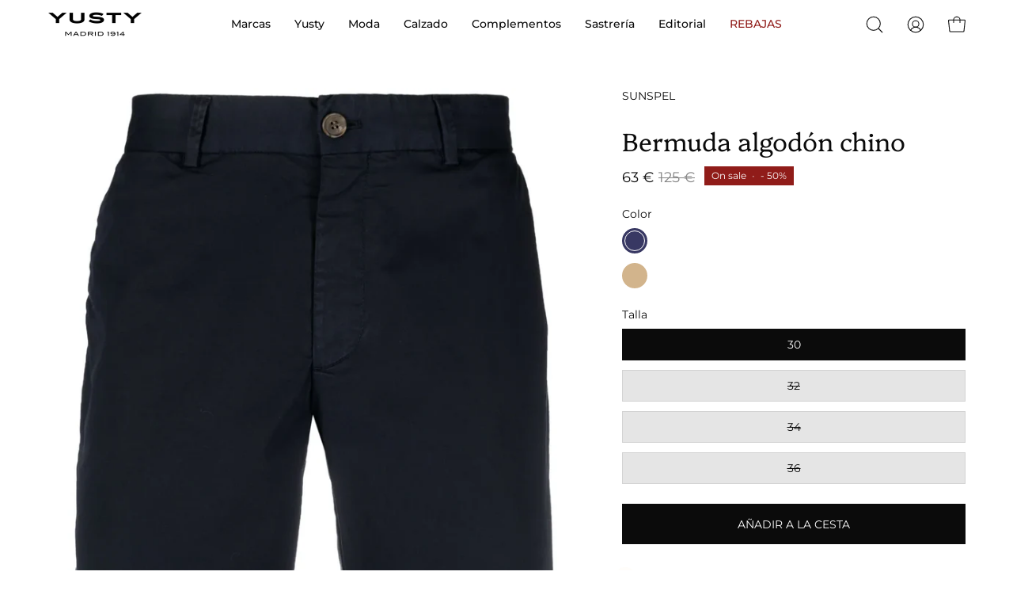

--- FILE ---
content_type: text/html; charset=utf-8
request_url: https://yusty1914.com/products/mshr3504
body_size: 54833
content:
<!doctype html>
<html class="no-js no-touch" lang="es">
<head>  <meta charset="utf-8">
  <meta http-equiv='X-UA-Compatible' content='IE=edge'>
  <meta name="viewport" content="width=device-width, height=device-height, initial-scale=1.0, minimum-scale=1.0">
  <link rel="canonical" href="https://yusty1914.com/products/mshr3504" />
  <link rel="preconnect" href="https://cdn.shopify.com" crossorigin>
  <link rel="preconnect" href="https://fonts.shopify.com" crossorigin>
  <link rel="preconnect" href="https://monorail-edge.shopifysvc.com" crossorigin>

  <meta name="google-site-verification" content="a3SgbaJ3-HAaTuaq2X6Rw20y9BsFAXbkp8Xc7FquoMk" />
  
  <link href="//yusty1914.com/cdn/shop/t/23/assets/theme.css?v=14419644786640420871743524294" as="style" rel="preload">
  <link href="//yusty1914.com/cdn/shop/t/23/assets/lazysizes.min.js?v=111431644619468174291743524294" as="script" rel="preload">
  <link href="//yusty1914.com/cdn/shop/t/23/assets/vendor.js?v=74877493214922022811743524294" as="script" rel="preload">
  <link href="//yusty1914.com/cdn/shop/t/23/assets/theme.js?v=79294337568873280971743524294" as="script" rel="preload">

  <link rel="preload" as="image" href="//yusty1914.com/cdn/shop/t/23/assets/loading.svg?v=91665432863842511931743524294"><style data-shopify>:root { --loader-image-size: 150px; }:root { --loader-image-size: 320px; }html:not(.is-loading) .loading-overlay { opacity: 0; visibility: hidden; pointer-events: none; }
    .loading-overlay { position: fixed; top: 0; left: 0; z-index: 99999; width: 100vw; height: 100vh; display: flex; align-items: center; justify-content: center; background: var(--bg); transition: opacity 0.3s ease-out, visibility 0s linear 0.3s; }
    .loading-overlay .loader__image--fallback { width: 320px; height: 100%; background: var(--loader-image) no-repeat center center/contain; }
    .loader__image__holder { position: absolute; top: 0; left: 0; width: 100%; height: 100%; font-size: 0; display: flex; align-items: center; justify-content: center; animation: pulse-loading 2s infinite ease-in-out; }
    .loader__image { max-width: 150px; height: auto; object-fit: contain; }</style><script>
    const loadingAppearance = "once";
    const loaded = sessionStorage.getItem('loaded');

    if (loadingAppearance === 'once') {
      if (loaded === null) {
        sessionStorage.setItem('loaded', true);
        document.documentElement.classList.add('is-loading');
      }
    } else {
      document.documentElement.classList.add('is-loading');
    }
  </script><link rel="shortcut icon" href="//yusty1914.com/cdn/shop/files/yusty_favicon2_Mesa_de_trabajo_1_32x32.png?v=1700062801" type="image/png" />
  <title>Bermuda algodón chino &ndash; YUSTY</title><meta name="description" content="Sunspel  bermudas por la rodilla    Beige claro, algodón stretch, cremallera y botón ocultos, dos bolsillos en la parte delantera, dos bolsillos con ribete y botón en la parte posterior, trabillas, largura por encima de la rodilla y dobladillo recto.    Hecho en Reunido Unido    Composición  Exterior: Algodón 97%, Span"><link rel="preload" as="font" href="//yusty1914.com/cdn/fonts/montserrat/montserrat_n4.81949fa0ac9fd2021e16436151e8eaa539321637.woff2" type="font/woff2" crossorigin><link rel="preload" as="font" href="//yusty1914.com/cdn/fonts/platypi/platypi_n3.ca2828fbaa4e8cdd776c210f4bde9eebc87cbc7d.woff2" type="font/woff2" crossorigin>

<meta property="og:site_name" content="YUSTY">
<meta property="og:url" content="https://yusty1914.com/products/mshr3504">
<meta property="og:title" content="Bermuda algodón chino">
<meta property="og:type" content="product">
<meta property="og:description" content="Sunspel  bermudas por la rodilla    Beige claro, algodón stretch, cremallera y botón ocultos, dos bolsillos en la parte delantera, dos bolsillos con ribete y botón en la parte posterior, trabillas, largura por encima de la rodilla y dobladillo recto.    Hecho en Reunido Unido    Composición  Exterior: Algodón 97%, Span"><meta property="og:image" content="http://yusty1914.com/cdn/shop/files/19967829_44987396_1000.webp?v=1684348129">
  <meta property="og:image:secure_url" content="https://yusty1914.com/cdn/shop/files/19967829_44987396_1000.webp?v=1684348129">
  <meta property="og:image:width" content="1000">
  <meta property="og:image:height" content="1334"><meta property="og:price:amount" content="63">
  <meta property="og:price:currency" content="EUR"><meta name="twitter:card" content="summary_large_image">
<meta name="twitter:title" content="Bermuda algodón chino">
<meta name="twitter:description" content="Sunspel  bermudas por la rodilla    Beige claro, algodón stretch, cremallera y botón ocultos, dos bolsillos en la parte delantera, dos bolsillos con ribete y botón en la parte posterior, trabillas, largura por encima de la rodilla y dobladillo recto.    Hecho en Reunido Unido    Composición  Exterior: Algodón 97%, Span"><style data-shopify>@font-face {
  font-family: Platypi;
  font-weight: 300;
  font-style: normal;
  font-display: swap;
  src: url("//yusty1914.com/cdn/fonts/platypi/platypi_n3.ca2828fbaa4e8cdd776c210f4bde9eebc87cbc7d.woff2") format("woff2"),
       url("//yusty1914.com/cdn/fonts/platypi/platypi_n3.e0a33bb0825d6f004d3a36a491393238de4feafa.woff") format("woff");
}

@font-face {
  font-family: Montserrat;
  font-weight: 400;
  font-style: normal;
  font-display: swap;
  src: url("//yusty1914.com/cdn/fonts/montserrat/montserrat_n4.81949fa0ac9fd2021e16436151e8eaa539321637.woff2") format("woff2"),
       url("//yusty1914.com/cdn/fonts/montserrat/montserrat_n4.a6c632ca7b62da89c3594789ba828388aac693fe.woff") format("woff");
}



  @font-face {
  font-family: Platypi;
  font-weight: 400;
  font-style: normal;
  font-display: swap;
  src: url("//yusty1914.com/cdn/fonts/platypi/platypi_n4.62b1c33c9b8c4a87704d4fe197104d07eb49e00d.woff2") format("woff2"),
       url("//yusty1914.com/cdn/fonts/platypi/platypi_n4.c6967b9dc18e53adaded00c3a60f6c2d4d4cbe0c.woff") format("woff");
}






  @font-face {
  font-family: Platypi;
  font-weight: 400;
  font-style: normal;
  font-display: swap;
  src: url("//yusty1914.com/cdn/fonts/platypi/platypi_n4.62b1c33c9b8c4a87704d4fe197104d07eb49e00d.woff2") format("woff2"),
       url("//yusty1914.com/cdn/fonts/platypi/platypi_n4.c6967b9dc18e53adaded00c3a60f6c2d4d4cbe0c.woff") format("woff");
}




  @font-face {
  font-family: Montserrat;
  font-weight: 100;
  font-style: normal;
  font-display: swap;
  src: url("//yusty1914.com/cdn/fonts/montserrat/montserrat_n1.2f0714cbd41857ba00d5d4fafdce92c40aadb8e6.woff2") format("woff2"),
       url("//yusty1914.com/cdn/fonts/montserrat/montserrat_n1.7bec1bf4c4d0f77c37dc95cf9616413eceba9082.woff") format("woff");
}




  @font-face {
  font-family: Montserrat;
  font-weight: 500;
  font-style: normal;
  font-display: swap;
  src: url("//yusty1914.com/cdn/fonts/montserrat/montserrat_n5.07ef3781d9c78c8b93c98419da7ad4fbeebb6635.woff2") format("woff2"),
       url("//yusty1914.com/cdn/fonts/montserrat/montserrat_n5.adf9b4bd8b0e4f55a0b203cdd84512667e0d5e4d.woff") format("woff");
}




  @font-face {
  font-family: Montserrat;
  font-weight: 400;
  font-style: italic;
  font-display: swap;
  src: url("//yusty1914.com/cdn/fonts/montserrat/montserrat_i4.5a4ea298b4789e064f62a29aafc18d41f09ae59b.woff2") format("woff2"),
       url("//yusty1914.com/cdn/fonts/montserrat/montserrat_i4.072b5869c5e0ed5b9d2021e4c2af132e16681ad2.woff") format("woff");
}




  @font-face {
  font-family: Montserrat;
  font-weight: 700;
  font-style: italic;
  font-display: swap;
  src: url("//yusty1914.com/cdn/fonts/montserrat/montserrat_i7.a0d4a463df4f146567d871890ffb3c80408e7732.woff2") format("woff2"),
       url("//yusty1914.com/cdn/fonts/montserrat/montserrat_i7.f6ec9f2a0681acc6f8152c40921d2a4d2e1a2c78.woff") format("woff");
}


:root {--COLOR-PRIMARY-OPPOSITE: #ffffff;
  --COLOR-PRIMARY-OPPOSITE-ALPHA-20: rgba(255, 255, 255, 0.2);
  --COLOR-PRIMARY-LIGHTEN-DARKEN-ALPHA-20: rgba(37, 37, 37, 0.2);
  --COLOR-PRIMARY-LIGHTEN-DARKEN-ALPHA-30: rgba(37, 37, 37, 0.3);

  --PRIMARY-BUTTONS-COLOR-BG: #0b0b0b;
  --PRIMARY-BUTTONS-COLOR-TEXT: #ffffff;
  --PRIMARY-BUTTONS-COLOR-BORDER: #0b0b0b;

  --PRIMARY-BUTTONS-COLOR-LIGHTEN-DARKEN: #252525;

  --PRIMARY-BUTTONS-COLOR-ALPHA-05: rgba(11, 11, 11, 0.05);
  --PRIMARY-BUTTONS-COLOR-ALPHA-10: rgba(11, 11, 11, 0.1);
  --PRIMARY-BUTTONS-COLOR-ALPHA-50: rgba(11, 11, 11, 0.5);--COLOR-SECONDARY-OPPOSITE: #000000;
  --COLOR-SECONDARY-OPPOSITE-ALPHA-20: rgba(0, 0, 0, 0.2);
  --COLOR-SECONDARY-LIGHTEN-DARKEN-ALPHA-20: rgba(230, 230, 230, 0.2);
  --COLOR-SECONDARY-LIGHTEN-DARKEN-ALPHA-30: rgba(230, 230, 230, 0.3);

  --SECONDARY-BUTTONS-COLOR-BG: #ffffff;
  --SECONDARY-BUTTONS-COLOR-TEXT: #000000;
  --SECONDARY-BUTTONS-COLOR-BORDER: #ffffff;

  --SECONDARY-BUTTONS-COLOR-ALPHA-05: rgba(255, 255, 255, 0.05);
  --SECONDARY-BUTTONS-COLOR-ALPHA-10: rgba(255, 255, 255, 0.1);
  --SECONDARY-BUTTONS-COLOR-ALPHA-50: rgba(255, 255, 255, 0.5);--OUTLINE-BUTTONS-PRIMARY-BG: transparent;
  --OUTLINE-BUTTONS-PRIMARY-TEXT: #0b0b0b;
  --OUTLINE-BUTTONS-PRIMARY-BORDER: #0b0b0b;
  --OUTLINE-BUTTONS-PRIMARY-BG-HOVER: rgba(37, 37, 37, 0.2);

  --OUTLINE-BUTTONS-SECONDARY-BG: transparent;
  --OUTLINE-BUTTONS-SECONDARY-TEXT: #ffffff;
  --OUTLINE-BUTTONS-SECONDARY-BORDER: #ffffff;
  --OUTLINE-BUTTONS-SECONDARY-BG-HOVER: rgba(230, 230, 230, 0.2);

  --OUTLINE-BUTTONS-WHITE-BG: transparent;
  --OUTLINE-BUTTONS-WHITE-TEXT: #ffffff;
  --OUTLINE-BUTTONS-WHITE-BORDER: #ffffff;

  --OUTLINE-BUTTONS-BLACK-BG: transparent;
  --OUTLINE-BUTTONS-BLACK-TEXT: #000000;
  --OUTLINE-BUTTONS-BLACK-BORDER: #000000;--OUTLINE-SOLID-BUTTONS-PRIMARY-BG: #0b0b0b;
  --OUTLINE-SOLID-BUTTONS-PRIMARY-TEXT: #ffffff;
  --OUTLINE-SOLID-BUTTONS-PRIMARY-BORDER: #ffffff;
  --OUTLINE-SOLID-BUTTONS-PRIMARY-BG-HOVER: rgba(255, 255, 255, 0.2);

  --OUTLINE-SOLID-BUTTONS-SECONDARY-BG: #ffffff;
  --OUTLINE-SOLID-BUTTONS-SECONDARY-TEXT: #000000;
  --OUTLINE-SOLID-BUTTONS-SECONDARY-BORDER: #000000;
  --OUTLINE-SOLID-BUTTONS-SECONDARY-BG-HOVER: rgba(0, 0, 0, 0.2);

  --OUTLINE-SOLID-BUTTONS-WHITE-BG: #ffffff;
  --OUTLINE-SOLID-BUTTONS-WHITE-TEXT: #000000;
  --OUTLINE-SOLID-BUTTONS-WHITE-BORDER: #000000;

  --OUTLINE-SOLID-BUTTONS-BLACK-BG: #000000;
  --OUTLINE-SOLID-BUTTONS-BLACK-TEXT: #ffffff;
  --OUTLINE-SOLID-BUTTONS-BLACK-BORDER: #ffffff;--COLOR-HEADING: #0b0b0b;
  --COLOR-TEXT: #0b0b0b;
  --COLOR-TEXT-DARKEN: #000000;
  --COLOR-TEXT-LIGHTEN: #3e3e3e;
  --COLOR-TEXT-ALPHA-5: rgba(11, 11, 11, 0.05);
  --COLOR-TEXT-ALPHA-8: rgba(11, 11, 11, 0.08);
  --COLOR-TEXT-ALPHA-10: rgba(11, 11, 11, 0.1);
  --COLOR-TEXT-ALPHA-15: rgba(11, 11, 11, 0.15);
  --COLOR-TEXT-ALPHA-20: rgba(11, 11, 11, 0.2);
  --COLOR-TEXT-ALPHA-25: rgba(11, 11, 11, 0.25);
  --COLOR-TEXT-ALPHA-50: rgba(11, 11, 11, 0.5);
  --COLOR-TEXT-ALPHA-60: rgba(11, 11, 11, 0.6);
  --COLOR-TEXT-ALPHA-85: rgba(11, 11, 11, 0.85);

  --COLOR-BG: #ffffff;
  --COLOR-BG-ALPHA-25: rgba(255, 255, 255, 0.25);
  --COLOR-BG-ALPHA-35: rgba(255, 255, 255, 0.35);
  --COLOR-BG-ALPHA-60: rgba(255, 255, 255, 0.6);
  --COLOR-BG-ALPHA-65: rgba(255, 255, 255, 0.65);
  --COLOR-BG-ALPHA-85: rgba(255, 255, 255, 0.85);
  --COLOR-BG-OVERLAY: rgba(255, 255, 255, 0.75);
  --COLOR-BG-DARKEN: #e6e6e6;
  --COLOR-BG-LIGHTEN-DARKEN: #e6e6e6;
  --COLOR-BG-LIGHTEN-DARKEN-2: #cdcdcd;
  --COLOR-BG-LIGHTEN-DARKEN-3: #b3b3b3;
  --COLOR-BG-LIGHTEN-DARKEN-4: #9a9a9a;
  --COLOR-BG-LIGHTEN-DARKEN-CONTRAST: #b3b3b3;
  --COLOR-BG-LIGHTEN-DARKEN-CONTRAST-2: #999999;
  --COLOR-BG-LIGHTEN-DARKEN-CONTRAST-3: #808080;
  --COLOR-BG-LIGHTEN-DARKEN-CONTRAST-4: #666666;

  --COLOR-BG-SECONDARY: #000000;
  --COLOR-BG-SECONDARY-LIGHTEN-DARKEN: #1a1a1a;
  --COLOR-BG-SECONDARY-LIGHTEN-DARKEN-CONTRAST: #808080;

  --COLOR-BG-ACCENT: #f7f7f7;

  --COLOR-INPUT-BG: #ffffff;

  --COLOR-ACCENT: #941212;
  --COLOR-ACCENT-TEXT: #fff;

  --COLOR-BORDER: #d3d3d3;
  --COLOR-BORDER-ALPHA-15: rgba(211, 211, 211, 0.15);
  --COLOR-BORDER-ALPHA-30: rgba(211, 211, 211, 0.3);
  --COLOR-BORDER-ALPHA-50: rgba(211, 211, 211, 0.5);
  --COLOR-BORDER-ALPHA-65: rgba(211, 211, 211, 0.65);
  --COLOR-BORDER-LIGHTEN-DARKEN: #868686;
  --COLOR-BORDER-HAIRLINE: #f7f7f7;

  --COLOR-SALE-BG: #901c19;
  --COLOR-SALE-TEXT: #ffffff;
  --COLOR-CUSTOM-BG: #ffffff;
  --COLOR-CUSTOM-TEXT: #000000;
  --COLOR-SOLD-BG: #d3d3d3;
  --COLOR-SOLD-TEXT: #ffffff;
  --COLOR-SAVING-BG: #901c19;
  --COLOR-SAVING-TEXT: #ffffff;

  --COLOR-WHITE-BLACK: fff;
  --COLOR-BLACK-WHITE: #000;--COLOR-DISABLED-GREY: rgba(11, 11, 11, 0.05);
  --COLOR-DISABLED-GREY-DARKEN: rgba(11, 11, 11, 0.45);
  --COLOR-ERROR: #D02E2E;
  --COLOR-ERROR-BG: #f3cbcb;
  --COLOR-SUCCESS: #56AD6A;
  --COLOR-SUCCESS-BG: #ECFEF0;
  --COLOR-WARN: #ECBD5E;
  --COLOR-TRANSPARENT: rgba(255, 255, 255, 0);

  --COLOR-WHITE: #ffffff;
  --COLOR-WHITE-DARKEN: #f2f2f2;
  --COLOR-WHITE-ALPHA-10: rgba(255, 255, 255, 0.1);
  --COLOR-WHITE-ALPHA-20: rgba(255, 255, 255, 0.2);
  --COLOR-WHITE-ALPHA-25: rgba(255, 255, 255, 0.25);
  --COLOR-WHITE-ALPHA-50: rgba(255, 255, 255, 0.5);
  --COLOR-WHITE-ALPHA-60: rgba(255, 255, 255, 0.6);
  --COLOR-BLACK: #000000;
  --COLOR-BLACK-LIGHTEN: #1a1a1a;
  --COLOR-BLACK-ALPHA-10: rgba(0, 0, 0, 0.1);
  --COLOR-BLACK-ALPHA-20: rgba(0, 0, 0, 0.2);
  --COLOR-BLACK-ALPHA-25: rgba(0, 0, 0, 0.25);
  --COLOR-BLACK-ALPHA-50: rgba(0, 0, 0, 0.5);
  --COLOR-BLACK-ALPHA-60: rgba(0, 0, 0, 0.6);--FONT-STACK-BODY: Montserrat, sans-serif;
  --FONT-STYLE-BODY: normal;
  --FONT-STYLE-BODY-ITALIC: italic;
  --FONT-ADJUST-BODY: 1.0;

  --FONT-WEIGHT-BODY: 400;
  --FONT-WEIGHT-BODY-LIGHT: 100;
  --FONT-WEIGHT-BODY-MEDIUM: 700;
  --FONT-WEIGHT-BODY-BOLD: 500;

  --FONT-STACK-HEADING: Platypi, serif;
  --FONT-STYLE-HEADING: normal;
  --FONT-STYLE-HEADING-ITALIC: italic;
  --FONT-ADJUST-HEADING: 1.0;

  --FONT-WEIGHT-HEADING: 300;
  --FONT-WEIGHT-HEADING-LIGHT: 300;
  --FONT-WEIGHT-HEADING-MEDIUM: 400;
  --FONT-WEIGHT-HEADING-BOLD: 400;

  --FONT-STACK-NAV: Montserrat, sans-serif;
  --FONT-STYLE-NAV: normal;
  --FONT-STYLE-NAV-ITALIC: italic;
  --FONT-ADJUST-NAV: 0.85;

  --FONT-WEIGHT-NAV: 400;
  --FONT-WEIGHT-NAV-LIGHT: 100;
  --FONT-WEIGHT-NAV-MEDIUM: 700;
  --FONT-WEIGHT-NAV-BOLD: 500;

  --FONT-STACK-BUTTON: Montserrat, sans-serif;
  --FONT-STYLE-BUTTON: normal;
  --FONT-STYLE-BUTTON-ITALIC: italic;
  --FONT-ADJUST-BUTTON: 0.9;

  --FONT-WEIGHT-BUTTON: 400;
  --FONT-WEIGHT-BUTTON-MEDIUM: 700;
  --FONT-WEIGHT-BUTTON-BOLD: 500;

  --FONT-STACK-SUBHEADING: Montserrat, sans-serif;
  --FONT-STYLE-SUBHEADING: normal;
  --FONT-STYLE-SUBHEADING-ITALIC: italic;
  --FONT-ADJUST-SUBHEADING: 1.0;

  --FONT-WEIGHT-SUBHEADING: 400;
  --FONT-WEIGHT-SUBHEADING-LIGHT: 100;
  --FONT-WEIGHT-SUBHEADING-MEDIUM: 700;
  --FONT-WEIGHT-SUBHEADING-BOLD: 500;

  

  --LETTER-SPACING-SUBHEADING: 0.2em;
  --LETTER-SPACING-BUTTON: 0.0em;

  --BUTTON-TEXT-CAPS: uppercase;
  --SUBHEADING-TEXT-CAPS: uppercase;--FONT-SIZE-INPUT: 1.0rem;--RADIUS: 0px;
  --RADIUS-SMALL: 0px;
  --RADIUS-TINY: 0px;
  --RADIUS-BADGE: 0px;
  --RADIUS-CHECKBOX: 0px;
  --RADIUS-TEXTAREA: 0px;--PRODUCT-MEDIA-PADDING-TOP: 130.0%;--BORDER-WIDTH: 1px;--STROKE-WIDTH: 12px;--SITE-WIDTH: 1440px;
  --SITE-WIDTH-NARROW: 840px;--ICON-ARROW-RIGHT: url( "//yusty1914.com/cdn/shop/t/23/assets/icon-arrow-right.svg?v=99859212757265680021743524294" );--loading-svg: url( "//yusty1914.com/cdn/shop/t/23/assets/loading.svg?v=91665432863842511931743524294" );
  --icon-check: url( "//yusty1914.com/cdn/shop/t/23/assets/icon-check.svg?v=175316081881880408121743524294" );
  --icon-check-swatch: url( "//yusty1914.com/cdn/shop/t/23/assets/icon-check-swatch.svg?v=131897745589030387781743524294" );
  --icon-zoom-in: url( "//yusty1914.com/cdn/shop/t/23/assets/icon-zoom-in.svg?v=157433013461716915331743524294" );
  --icon-zoom-out: url( "//yusty1914.com/cdn/shop/t/23/assets/icon-zoom-out.svg?v=164909107869959372931743524294" );--collection-sticky-bar-height: 0px;
  --collection-image-padding-top: 60%;

  --drawer-width: 400px;
  --drawer-transition: transform 0.4s cubic-bezier(0.46, 0.01, 0.32, 1);--gutter: 60px;
  --gutter-mobile: 20px;
  --grid-gutter: 20px;
  --grid-gutter-mobile: 35px;--inner: 20px;
  --inner-tablet: 18px;
  --inner-mobile: 16px;--grid: repeat(4, minmax(0, 1fr));
  --grid-tablet: repeat(3, minmax(0, 1fr));
  --grid-mobile: repeat(2, minmax(0, 1fr));
  --megamenu-grid: repeat(4, minmax(0, 1fr));
  --grid-row: 1 / span 4;--scrollbar-width: 0px;--overlay: #000;
  --overlay-opacity: 1;--swatch-width: 40px;
  --swatch-height: 20px;
  --swatch-size: 32px;
  --swatch-size-mobile: 30px;

  
  --move-offset: 20px;

  
  --autoplay-speed: 2200ms;

  

    --filter-bg: 1.0;
    --product-filter-bg: 1.0;}</style><link href="//yusty1914.com/cdn/shop/t/23/assets/theme.css?v=14419644786640420871743524294" rel="stylesheet" type="text/css" media="all" /><script type="text/javascript">
    if (window.MSInputMethodContext && document.documentMode) {
      var scripts = document.getElementsByTagName('script')[0];
      var polyfill = document.createElement("script");
      polyfill.defer = true;
      polyfill.src = "//yusty1914.com/cdn/shop/t/23/assets/ie11.js?v=164037955086922138091743524294";

      scripts.parentNode.insertBefore(polyfill, scripts);

      document.documentElement.classList.add('ie11');
    } else {
      document.documentElement.className = document.documentElement.className.replace('no-js', 'js');
    }

    document.addEventListener('lazyloaded', (e) => {
      const lazyImage = e.target.parentNode;
      if (lazyImage.classList.contains('lazy-image')) {
        // Wait for the fade in images animation to complete
        setTimeout(() => {
          lazyImage.style.backgroundImage = 'none';
        }, 500);
      }
    });

    let root = '/';
    if (root[root.length - 1] !== '/') {
      root = `${root}/`;
    }

    window.theme = {
      routes: {
        root: root,
        cart_url: "\/cart",
        cart_add_url: "\/cart\/add",
        cart_change_url: "\/cart\/change",
        shop_url: "https:\/\/yusty1914.com",
        predictiveSearchUrl: '/search/suggest',
        product_recommendations_url: "\/recommendations\/products"
      },
      assets: {
        photoswipe: '//yusty1914.com/cdn/shop/t/23/assets/photoswipe.js?v=162613001030112971491743524294',
        smoothscroll: '//yusty1914.com/cdn/shop/t/23/assets/smoothscroll.js?v=37906625415260927261743524294',
        no_image: "//yusty1914.com/cdn/shopifycloud/storefront/assets/no-image-2048-a2addb12_1024x.gif",
        swatches: '//yusty1914.com/cdn/shop/t/23/assets/swatches.json?v=61326349011950753441743524294',
        base: "//yusty1914.com/cdn/shop/t/23/assets/"
      },
      strings: {
        add_to_cart: "Añadir a la cesta",
        cart_acceptance_error: "Debes aceptar nuestros términos y condiciones.",
        cart_empty: "Tu carrito está vacío.",
        cart_price: "Precio",
        cart_quantity: "Cantidad",
        cart_items_one: "{{ count }} producto",
        cart_items_many: "{{ count }} productos",
        cart_title: "Cesta",
        cart_total: "Total",
        continue_shopping: "Seguir comprando",
        free: "Gratis",
        limit_error: "Lo siento, parece que no tenemos suficiente de este producto.",
        preorder: "Hacer un pedidor",
        remove: "Eliminar",
        sale_badge_text: "On sale",
        saving_badge: "- {{ discount }}",
        saving_up_to_badge: "-{{ discount }}",
        sold_out: "Agotado",
        subscription: "Suscripción",
        unavailable: "Indisponible",
        unit_price_label: "Precio por unidad",
        unit_price_separator: "por",
        zero_qty_error: "La cantidad debe ser mayor que 0.",
        delete_confirm: "¿Está seguro\/a de que deseas eliminar esta dirección?",
        newsletter_product_availability: "Avísame cuando esté disponible"
      },
      icons: {
        plus: '<svg aria-hidden="true" focusable="false" role="presentation" class="icon icon-toggle-plus" viewBox="0 0 192 192"><path d="M30 96h132M96 30v132" stroke="currentColor" stroke-linecap="round" stroke-linejoin="round"/></svg>',
        minus: '<svg aria-hidden="true" focusable="false" role="presentation" class="icon icon-toggle-minus" viewBox="0 0 192 192"><path d="M30 96h132" stroke="currentColor" stroke-linecap="round" stroke-linejoin="round"/></svg>',
        close: '<svg aria-hidden="true" focusable="false" role="presentation" class="icon icon-close" viewBox="0 0 192 192"><path d="M150 42 42 150M150 150 42 42" stroke="currentColor" stroke-linecap="round" stroke-linejoin="round"/></svg>'
      },
      settings: {
        animations: false,
        cartType: "drawer",
        enableAcceptTerms: false,
        enableInfinityScroll: true,
        enablePaymentButton: true,
        gridImageSize: "contain",
        gridImageAspectRatio: 1.3,
        mobileMenuBehaviour: "link",
        productGridHover: "image",
        savingBadgeType: "percentage",
        showSaleBadge: true,
        showSoldBadge: true,
        showSavingBadge: true,
        quickBuy: "none",
        suggestArticles: false,
        suggestCollections: true,
        suggestProducts: true,
        suggestPages: false,
        suggestionsResultsLimit: 10,
        currency_code_enable: true,
        hideInventoryCount: true,
        enableColorSwatchesCollection: true,
      },
      sizes: {
        mobile: 480,
        small: 768,
        large: 1024,
        widescreen: 1440
      },
      moneyFormat: "{{ amount_no_decimals_with_comma_separator }} €",
      moneyWithCurrencyFormat: "{{ amount_no_decimals_with_comma_separator }} €",
      subtotal: 0,
      info: {
        name: 'Palo Alto'
      },
      version: '5.0.0'
    };
    window.lazySizesConfig = window.lazySizesConfig || {};
    window.lazySizesConfig.preloadAfterLoad = true;
    window.PaloAlto = window.PaloAlto || {};
    window.slate = window.slate || {};
    window.isHeaderTransparent = false;
    window.stickyHeaderHeight = 60;
    window.lastWindowWidth = window.innerWidth || document.documentElement.clientWidth;
  </script>
  <script src="//yusty1914.com/cdn/shop/t/23/assets/lazysizes.min.js?v=111431644619468174291743524294" async="async"></script><script src="//yusty1914.com/cdn/shop/t/23/assets/vendor.js?v=74877493214922022811743524294" defer="defer"></script>
  <script src="//yusty1914.com/cdn/shop/t/23/assets/theme.js?v=79294337568873280971743524294" defer="defer"></script><script>window.performance && window.performance.mark && window.performance.mark('shopify.content_for_header.start');</script><meta name="facebook-domain-verification" content="368bnt8ajt8h6u7njhrgux13ygps01">
<meta id="shopify-digital-wallet" name="shopify-digital-wallet" content="/27448770653/digital_wallets/dialog">
<meta name="shopify-checkout-api-token" content="9f6440330505effde4aa35678bb20235">
<meta id="in-context-paypal-metadata" data-shop-id="27448770653" data-venmo-supported="false" data-environment="production" data-locale="es_ES" data-paypal-v4="true" data-currency="EUR">
<link rel="alternate" hreflang="x-default" href="https://yusty1914.com/products/mshr3504">
<link rel="alternate" hreflang="es" href="https://yusty1914.com/products/mshr3504">
<link rel="alternate" hreflang="en" href="https://yusty1914.com/en/products/mshr3504">
<link rel="alternate" type="application/json+oembed" href="https://yusty1914.com/products/mshr3504.oembed">
<script async="async" src="/checkouts/internal/preloads.js?locale=es-ES"></script>
<link rel="preconnect" href="https://shop.app" crossorigin="anonymous">
<script async="async" src="https://shop.app/checkouts/internal/preloads.js?locale=es-ES&shop_id=27448770653" crossorigin="anonymous"></script>
<script id="apple-pay-shop-capabilities" type="application/json">{"shopId":27448770653,"countryCode":"ES","currencyCode":"EUR","merchantCapabilities":["supports3DS"],"merchantId":"gid:\/\/shopify\/Shop\/27448770653","merchantName":"YUSTY","requiredBillingContactFields":["postalAddress","email","phone"],"requiredShippingContactFields":["postalAddress","email","phone"],"shippingType":"shipping","supportedNetworks":["visa","maestro","masterCard","amex"],"total":{"type":"pending","label":"YUSTY","amount":"1.00"},"shopifyPaymentsEnabled":true,"supportsSubscriptions":true}</script>
<script id="shopify-features" type="application/json">{"accessToken":"9f6440330505effde4aa35678bb20235","betas":["rich-media-storefront-analytics"],"domain":"yusty1914.com","predictiveSearch":true,"shopId":27448770653,"locale":"es"}</script>
<script>var Shopify = Shopify || {};
Shopify.shop = "yusty.myshopify.com";
Shopify.locale = "es";
Shopify.currency = {"active":"EUR","rate":"1.0"};
Shopify.country = "ES";
Shopify.theme = {"name":"PLANTILLA ACTUALIZADA 2026","id":180406321482,"schema_name":"Palo Alto","schema_version":"5.0.0","theme_store_id":777,"role":"main"};
Shopify.theme.handle = "null";
Shopify.theme.style = {"id":null,"handle":null};
Shopify.cdnHost = "yusty1914.com/cdn";
Shopify.routes = Shopify.routes || {};
Shopify.routes.root = "/";</script>
<script type="module">!function(o){(o.Shopify=o.Shopify||{}).modules=!0}(window);</script>
<script>!function(o){function n(){var o=[];function n(){o.push(Array.prototype.slice.apply(arguments))}return n.q=o,n}var t=o.Shopify=o.Shopify||{};t.loadFeatures=n(),t.autoloadFeatures=n()}(window);</script>
<script>
  window.ShopifyPay = window.ShopifyPay || {};
  window.ShopifyPay.apiHost = "shop.app\/pay";
  window.ShopifyPay.redirectState = null;
</script>
<script id="shop-js-analytics" type="application/json">{"pageType":"product"}</script>
<script defer="defer" async type="module" src="//yusty1914.com/cdn/shopifycloud/shop-js/modules/v2/client.init-shop-cart-sync_BauuRneq.es.esm.js"></script>
<script defer="defer" async type="module" src="//yusty1914.com/cdn/shopifycloud/shop-js/modules/v2/chunk.common_JQpvZAPo.esm.js"></script>
<script defer="defer" async type="module" src="//yusty1914.com/cdn/shopifycloud/shop-js/modules/v2/chunk.modal_Cc_JA9bg.esm.js"></script>
<script type="module">
  await import("//yusty1914.com/cdn/shopifycloud/shop-js/modules/v2/client.init-shop-cart-sync_BauuRneq.es.esm.js");
await import("//yusty1914.com/cdn/shopifycloud/shop-js/modules/v2/chunk.common_JQpvZAPo.esm.js");
await import("//yusty1914.com/cdn/shopifycloud/shop-js/modules/v2/chunk.modal_Cc_JA9bg.esm.js");

  window.Shopify.SignInWithShop?.initShopCartSync?.({"fedCMEnabled":true,"windoidEnabled":true});

</script>
<script>
  window.Shopify = window.Shopify || {};
  if (!window.Shopify.featureAssets) window.Shopify.featureAssets = {};
  window.Shopify.featureAssets['shop-js'] = {"shop-cart-sync":["modules/v2/client.shop-cart-sync_BVP18cnx.es.esm.js","modules/v2/chunk.common_JQpvZAPo.esm.js","modules/v2/chunk.modal_Cc_JA9bg.esm.js"],"init-fed-cm":["modules/v2/client.init-fed-cm_D8ocI3Hl.es.esm.js","modules/v2/chunk.common_JQpvZAPo.esm.js","modules/v2/chunk.modal_Cc_JA9bg.esm.js"],"shop-toast-manager":["modules/v2/client.shop-toast-manager_CLAzazP1.es.esm.js","modules/v2/chunk.common_JQpvZAPo.esm.js","modules/v2/chunk.modal_Cc_JA9bg.esm.js"],"init-shop-cart-sync":["modules/v2/client.init-shop-cart-sync_BauuRneq.es.esm.js","modules/v2/chunk.common_JQpvZAPo.esm.js","modules/v2/chunk.modal_Cc_JA9bg.esm.js"],"shop-button":["modules/v2/client.shop-button_CyDIc4qj.es.esm.js","modules/v2/chunk.common_JQpvZAPo.esm.js","modules/v2/chunk.modal_Cc_JA9bg.esm.js"],"init-windoid":["modules/v2/client.init-windoid_oJvx2C9L.es.esm.js","modules/v2/chunk.common_JQpvZAPo.esm.js","modules/v2/chunk.modal_Cc_JA9bg.esm.js"],"shop-cash-offers":["modules/v2/client.shop-cash-offers_CkIkb9Wi.es.esm.js","modules/v2/chunk.common_JQpvZAPo.esm.js","modules/v2/chunk.modal_Cc_JA9bg.esm.js"],"pay-button":["modules/v2/client.pay-button_5yb_uJBU.es.esm.js","modules/v2/chunk.common_JQpvZAPo.esm.js","modules/v2/chunk.modal_Cc_JA9bg.esm.js"],"init-customer-accounts":["modules/v2/client.init-customer-accounts_CO9OeEd-.es.esm.js","modules/v2/client.shop-login-button_DLqQTw7D.es.esm.js","modules/v2/chunk.common_JQpvZAPo.esm.js","modules/v2/chunk.modal_Cc_JA9bg.esm.js"],"avatar":["modules/v2/client.avatar_BTnouDA3.es.esm.js"],"checkout-modal":["modules/v2/client.checkout-modal_yS2RcjXz.es.esm.js","modules/v2/chunk.common_JQpvZAPo.esm.js","modules/v2/chunk.modal_Cc_JA9bg.esm.js"],"init-shop-for-new-customer-accounts":["modules/v2/client.init-shop-for-new-customer-accounts_DPeXQnFd.es.esm.js","modules/v2/client.shop-login-button_DLqQTw7D.es.esm.js","modules/v2/chunk.common_JQpvZAPo.esm.js","modules/v2/chunk.modal_Cc_JA9bg.esm.js"],"init-customer-accounts-sign-up":["modules/v2/client.init-customer-accounts-sign-up_D_IzRyVC.es.esm.js","modules/v2/client.shop-login-button_DLqQTw7D.es.esm.js","modules/v2/chunk.common_JQpvZAPo.esm.js","modules/v2/chunk.modal_Cc_JA9bg.esm.js"],"init-shop-email-lookup-coordinator":["modules/v2/client.init-shop-email-lookup-coordinator_CRbuXBM_.es.esm.js","modules/v2/chunk.common_JQpvZAPo.esm.js","modules/v2/chunk.modal_Cc_JA9bg.esm.js"],"shop-follow-button":["modules/v2/client.shop-follow-button_Bv9YhKz6.es.esm.js","modules/v2/chunk.common_JQpvZAPo.esm.js","modules/v2/chunk.modal_Cc_JA9bg.esm.js"],"shop-login-button":["modules/v2/client.shop-login-button_DLqQTw7D.es.esm.js","modules/v2/chunk.common_JQpvZAPo.esm.js","modules/v2/chunk.modal_Cc_JA9bg.esm.js"],"shop-login":["modules/v2/client.shop-login_CYZ0rRS7.es.esm.js","modules/v2/chunk.common_JQpvZAPo.esm.js","modules/v2/chunk.modal_Cc_JA9bg.esm.js"],"lead-capture":["modules/v2/client.lead-capture_X_4VExJo.es.esm.js","modules/v2/chunk.common_JQpvZAPo.esm.js","modules/v2/chunk.modal_Cc_JA9bg.esm.js"],"payment-terms":["modules/v2/client.payment-terms_DA3Rk9yv.es.esm.js","modules/v2/chunk.common_JQpvZAPo.esm.js","modules/v2/chunk.modal_Cc_JA9bg.esm.js"]};
</script>
<script>(function() {
  var isLoaded = false;
  function asyncLoad() {
    if (isLoaded) return;
    isLoaded = true;
    var urls = ["https:\/\/instafeed.nfcube.com\/cdn\/f0f0f69896be895b76c20a218ca5ac0b.js?shop=yusty.myshopify.com","https:\/\/chimpstatic.com\/mcjs-connected\/js\/users\/bfa3606d0d85cffc5e2531e95\/933ad7c391df3b6c883c6f15c.js?shop=yusty.myshopify.com","https:\/\/s1.staq-cdn.com\/appointly\/api\/js\/27448770653\/main.js?sId=27448770653\u0026v=T2UFQY769CRGSG8C4GE2KB4V\u0026shop=yusty.myshopify.com"];
    for (var i = 0; i < urls.length; i++) {
      var s = document.createElement('script');
      s.type = 'text/javascript';
      s.async = true;
      s.src = urls[i];
      var x = document.getElementsByTagName('script')[0];
      x.parentNode.insertBefore(s, x);
    }
  };
  if(window.attachEvent) {
    window.attachEvent('onload', asyncLoad);
  } else {
    window.addEventListener('load', asyncLoad, false);
  }
})();</script>
<script id="__st">var __st={"a":27448770653,"offset":3600,"reqid":"06641785-4529-4e45-9a8d-31736ce59516-1769616716","pageurl":"yusty1914.com\/products\/mshr3504","u":"ed7b101ddcd9","p":"product","rtyp":"product","rid":8415423660362};</script>
<script>window.ShopifyPaypalV4VisibilityTracking = true;</script>
<script id="captcha-bootstrap">!function(){'use strict';const t='contact',e='account',n='new_comment',o=[[t,t],['blogs',n],['comments',n],[t,'customer']],c=[[e,'customer_login'],[e,'guest_login'],[e,'recover_customer_password'],[e,'create_customer']],r=t=>t.map((([t,e])=>`form[action*='/${t}']:not([data-nocaptcha='true']) input[name='form_type'][value='${e}']`)).join(','),a=t=>()=>t?[...document.querySelectorAll(t)].map((t=>t.form)):[];function s(){const t=[...o],e=r(t);return a(e)}const i='password',u='form_key',d=['recaptcha-v3-token','g-recaptcha-response','h-captcha-response',i],f=()=>{try{return window.sessionStorage}catch{return}},m='__shopify_v',_=t=>t.elements[u];function p(t,e,n=!1){try{const o=window.sessionStorage,c=JSON.parse(o.getItem(e)),{data:r}=function(t){const{data:e,action:n}=t;return t[m]||n?{data:e,action:n}:{data:t,action:n}}(c);for(const[e,n]of Object.entries(r))t.elements[e]&&(t.elements[e].value=n);n&&o.removeItem(e)}catch(o){console.error('form repopulation failed',{error:o})}}const l='form_type',E='cptcha';function T(t){t.dataset[E]=!0}const w=window,h=w.document,L='Shopify',v='ce_forms',y='captcha';let A=!1;((t,e)=>{const n=(g='f06e6c50-85a8-45c8-87d0-21a2b65856fe',I='https://cdn.shopify.com/shopifycloud/storefront-forms-hcaptcha/ce_storefront_forms_captcha_hcaptcha.v1.5.2.iife.js',D={infoText:'Protegido por hCaptcha',privacyText:'Privacidad',termsText:'Términos'},(t,e,n)=>{const o=w[L][v],c=o.bindForm;if(c)return c(t,g,e,D).then(n);var r;o.q.push([[t,g,e,D],n]),r=I,A||(h.body.append(Object.assign(h.createElement('script'),{id:'captcha-provider',async:!0,src:r})),A=!0)});var g,I,D;w[L]=w[L]||{},w[L][v]=w[L][v]||{},w[L][v].q=[],w[L][y]=w[L][y]||{},w[L][y].protect=function(t,e){n(t,void 0,e),T(t)},Object.freeze(w[L][y]),function(t,e,n,w,h,L){const[v,y,A,g]=function(t,e,n){const i=e?o:[],u=t?c:[],d=[...i,...u],f=r(d),m=r(i),_=r(d.filter((([t,e])=>n.includes(e))));return[a(f),a(m),a(_),s()]}(w,h,L),I=t=>{const e=t.target;return e instanceof HTMLFormElement?e:e&&e.form},D=t=>v().includes(t);t.addEventListener('submit',(t=>{const e=I(t);if(!e)return;const n=D(e)&&!e.dataset.hcaptchaBound&&!e.dataset.recaptchaBound,o=_(e),c=g().includes(e)&&(!o||!o.value);(n||c)&&t.preventDefault(),c&&!n&&(function(t){try{if(!f())return;!function(t){const e=f();if(!e)return;const n=_(t);if(!n)return;const o=n.value;o&&e.removeItem(o)}(t);const e=Array.from(Array(32),(()=>Math.random().toString(36)[2])).join('');!function(t,e){_(t)||t.append(Object.assign(document.createElement('input'),{type:'hidden',name:u})),t.elements[u].value=e}(t,e),function(t,e){const n=f();if(!n)return;const o=[...t.querySelectorAll(`input[type='${i}']`)].map((({name:t})=>t)),c=[...d,...o],r={};for(const[a,s]of new FormData(t).entries())c.includes(a)||(r[a]=s);n.setItem(e,JSON.stringify({[m]:1,action:t.action,data:r}))}(t,e)}catch(e){console.error('failed to persist form',e)}}(e),e.submit())}));const S=(t,e)=>{t&&!t.dataset[E]&&(n(t,e.some((e=>e===t))),T(t))};for(const o of['focusin','change'])t.addEventListener(o,(t=>{const e=I(t);D(e)&&S(e,y())}));const B=e.get('form_key'),M=e.get(l),P=B&&M;t.addEventListener('DOMContentLoaded',(()=>{const t=y();if(P)for(const e of t)e.elements[l].value===M&&p(e,B);[...new Set([...A(),...v().filter((t=>'true'===t.dataset.shopifyCaptcha))])].forEach((e=>S(e,t)))}))}(h,new URLSearchParams(w.location.search),n,t,e,['guest_login'])})(!0,!0)}();</script>
<script integrity="sha256-4kQ18oKyAcykRKYeNunJcIwy7WH5gtpwJnB7kiuLZ1E=" data-source-attribution="shopify.loadfeatures" defer="defer" src="//yusty1914.com/cdn/shopifycloud/storefront/assets/storefront/load_feature-a0a9edcb.js" crossorigin="anonymous"></script>
<script crossorigin="anonymous" defer="defer" src="//yusty1914.com/cdn/shopifycloud/storefront/assets/shopify_pay/storefront-65b4c6d7.js?v=20250812"></script>
<script data-source-attribution="shopify.dynamic_checkout.dynamic.init">var Shopify=Shopify||{};Shopify.PaymentButton=Shopify.PaymentButton||{isStorefrontPortableWallets:!0,init:function(){window.Shopify.PaymentButton.init=function(){};var t=document.createElement("script");t.src="https://yusty1914.com/cdn/shopifycloud/portable-wallets/latest/portable-wallets.es.js",t.type="module",document.head.appendChild(t)}};
</script>
<script data-source-attribution="shopify.dynamic_checkout.buyer_consent">
  function portableWalletsHideBuyerConsent(e){var t=document.getElementById("shopify-buyer-consent"),n=document.getElementById("shopify-subscription-policy-button");t&&n&&(t.classList.add("hidden"),t.setAttribute("aria-hidden","true"),n.removeEventListener("click",e))}function portableWalletsShowBuyerConsent(e){var t=document.getElementById("shopify-buyer-consent"),n=document.getElementById("shopify-subscription-policy-button");t&&n&&(t.classList.remove("hidden"),t.removeAttribute("aria-hidden"),n.addEventListener("click",e))}window.Shopify?.PaymentButton&&(window.Shopify.PaymentButton.hideBuyerConsent=portableWalletsHideBuyerConsent,window.Shopify.PaymentButton.showBuyerConsent=portableWalletsShowBuyerConsent);
</script>
<script data-source-attribution="shopify.dynamic_checkout.cart.bootstrap">document.addEventListener("DOMContentLoaded",(function(){function t(){return document.querySelector("shopify-accelerated-checkout-cart, shopify-accelerated-checkout")}if(t())Shopify.PaymentButton.init();else{new MutationObserver((function(e,n){t()&&(Shopify.PaymentButton.init(),n.disconnect())})).observe(document.body,{childList:!0,subtree:!0})}}));
</script>
<script id='scb4127' type='text/javascript' async='' src='https://yusty1914.com/cdn/shopifycloud/privacy-banner/storefront-banner.js'></script><link id="shopify-accelerated-checkout-styles" rel="stylesheet" media="screen" href="https://yusty1914.com/cdn/shopifycloud/portable-wallets/latest/accelerated-checkout-backwards-compat.css" crossorigin="anonymous">
<style id="shopify-accelerated-checkout-cart">
        #shopify-buyer-consent {
  margin-top: 1em;
  display: inline-block;
  width: 100%;
}

#shopify-buyer-consent.hidden {
  display: none;
}

#shopify-subscription-policy-button {
  background: none;
  border: none;
  padding: 0;
  text-decoration: underline;
  font-size: inherit;
  cursor: pointer;
}

#shopify-subscription-policy-button::before {
  box-shadow: none;
}

      </style>

<script>window.performance && window.performance.mark && window.performance.mark('shopify.content_for_header.end');</script>
<!-- BEGIN app block: shopify://apps/judge-me-reviews/blocks/judgeme_core/61ccd3b1-a9f2-4160-9fe9-4fec8413e5d8 --><!-- Start of Judge.me Core -->






<link rel="dns-prefetch" href="https://cdnwidget.judge.me">
<link rel="dns-prefetch" href="https://cdn.judge.me">
<link rel="dns-prefetch" href="https://cdn1.judge.me">
<link rel="dns-prefetch" href="https://api.judge.me">

<script data-cfasync='false' class='jdgm-settings-script'>window.jdgmSettings={"pagination":5,"disable_web_reviews":false,"badge_no_review_text":"Sin reseñas","badge_n_reviews_text":"{{ n }} reseña/reseñas","badge_star_color":"#000000","hide_badge_preview_if_no_reviews":true,"badge_hide_text":false,"enforce_center_preview_badge":false,"widget_title":"Reseñas de Clientes","widget_open_form_text":"Escribir una reseña","widget_close_form_text":"Cancelar reseña","widget_refresh_page_text":"Actualizar página","widget_summary_text":"Basado en {{ number_of_reviews }} reseña/reseñas","widget_no_review_text":"Sé el primero en escribir una reseña","widget_name_field_text":"Nombre","widget_verified_name_field_text":"Nombre Verificado (público)","widget_name_placeholder_text":"Nombre","widget_required_field_error_text":"Este campo es obligatorio.","widget_email_field_text":"Dirección de correo electrónico","widget_verified_email_field_text":"Correo electrónico Verificado (privado, no se puede editar)","widget_email_placeholder_text":"Tu dirección de correo electrónico","widget_email_field_error_text":"Por favor, ingresa una dirección de correo electrónico válida.","widget_rating_field_text":"Calificación","widget_review_title_field_text":"Título de la Reseña","widget_review_title_placeholder_text":"Da un título a tu reseña","widget_review_body_field_text":"Contenido de la reseña","widget_review_body_placeholder_text":"Empieza a escribir aquí...","widget_pictures_field_text":"Imagen/Video (opcional)","widget_submit_review_text":"Enviar Reseña","widget_submit_verified_review_text":"Enviar Reseña Verificada","widget_submit_success_msg_with_auto_publish":"¡Gracias! Por favor, actualiza la página en unos momentos para ver tu reseña. Puedes eliminar o editar tu reseña iniciando sesión en \u003ca href='https://judge.me/login' target='_blank' rel='nofollow noopener'\u003eJudge.me\u003c/a\u003e","widget_submit_success_msg_no_auto_publish":"¡Gracias! Tu reseña se publicará tan pronto como sea aprobada por el administrador de la tienda. Puedes eliminar o editar tu reseña iniciando sesión en \u003ca href='https://judge.me/login' target='_blank' rel='nofollow noopener'\u003eJudge.me\u003c/a\u003e","widget_show_default_reviews_out_of_total_text":"Mostrando {{ n_reviews_shown }} de {{ n_reviews }} reseñas.","widget_show_all_link_text":"Mostrar todas","widget_show_less_link_text":"Mostrar menos","widget_author_said_text":"{{ reviewer_name }} dijo:","widget_days_text":"hace {{ n }} día/días","widget_weeks_text":"hace {{ n }} semana/semanas","widget_months_text":"hace {{ n }} mes/meses","widget_years_text":"hace {{ n }} año/años","widget_yesterday_text":"Ayer","widget_today_text":"Hoy","widget_replied_text":"\u003e\u003e {{ shop_name }} respondió:","widget_read_more_text":"Leer más","widget_reviewer_name_as_initial":"","widget_rating_filter_color":"#fbcd0a","widget_rating_filter_see_all_text":"Ver todas las reseñas","widget_sorting_most_recent_text":"Más Recientes","widget_sorting_highest_rating_text":"Mayor Calificación","widget_sorting_lowest_rating_text":"Menor Calificación","widget_sorting_with_pictures_text":"Solo Imágenes","widget_sorting_most_helpful_text":"Más Útiles","widget_open_question_form_text":"Hacer una pregunta","widget_reviews_subtab_text":"Reseñas","widget_questions_subtab_text":"Preguntas","widget_question_label_text":"Pregunta","widget_answer_label_text":"Respuesta","widget_question_placeholder_text":"Escribe tu pregunta aquí","widget_submit_question_text":"Enviar Pregunta","widget_question_submit_success_text":"¡Gracias por tu pregunta! Te notificaremos una vez que sea respondida.","widget_star_color":"#000000","verified_badge_text":"Verificado","verified_badge_bg_color":"","verified_badge_text_color":"","verified_badge_placement":"left-of-reviewer-name","widget_review_max_height":"","widget_hide_border":false,"widget_social_share":false,"widget_thumb":false,"widget_review_location_show":false,"widget_location_format":"","all_reviews_include_out_of_store_products":true,"all_reviews_out_of_store_text":"(fuera de la tienda)","all_reviews_pagination":100,"all_reviews_product_name_prefix_text":"sobre","enable_review_pictures":true,"enable_question_anwser":false,"widget_theme":"default","review_date_format":"mm/dd/yyyy","default_sort_method":"most-recent","widget_product_reviews_subtab_text":"Reseñas de Productos","widget_shop_reviews_subtab_text":"Reseñas de la Tienda","widget_other_products_reviews_text":"Reseñas para otros productos","widget_store_reviews_subtab_text":"Reseñas de la tienda","widget_no_store_reviews_text":"Esta tienda no ha recibido ninguna reseña todavía","widget_web_restriction_product_reviews_text":"Este producto no ha recibido ninguna reseña todavía","widget_no_items_text":"No se encontraron elementos","widget_show_more_text":"Mostrar más","widget_write_a_store_review_text":"Escribir una Reseña de la Tienda","widget_other_languages_heading":"Reseñas en Otros Idiomas","widget_translate_review_text":"Traducir reseña a {{ language }}","widget_translating_review_text":"Traduciendo...","widget_show_original_translation_text":"Mostrar original ({{ language }})","widget_translate_review_failed_text":"No se pudo traducir la reseña.","widget_translate_review_retry_text":"Reintentar","widget_translate_review_try_again_later_text":"Intentar más tarde","show_product_url_for_grouped_product":false,"widget_sorting_pictures_first_text":"Imágenes Primero","show_pictures_on_all_rev_page_mobile":false,"show_pictures_on_all_rev_page_desktop":false,"floating_tab_hide_mobile_install_preference":false,"floating_tab_button_name":"★ Reseñas","floating_tab_title":"Deja que los clientes hablen por nosotros","floating_tab_button_color":"","floating_tab_button_background_color":"","floating_tab_url":"","floating_tab_url_enabled":false,"floating_tab_tab_style":"text","all_reviews_text_badge_text":"Los clientes nos califican {{ shop.metafields.judgeme.all_reviews_rating | round: 1 }}/5 basado en {{ shop.metafields.judgeme.all_reviews_count }} reseñas.","all_reviews_text_badge_text_branded_style":"{{ shop.metafields.judgeme.all_reviews_rating | round: 1 }} de 5 estrellas basado en {{ shop.metafields.judgeme.all_reviews_count }} reseñas","is_all_reviews_text_badge_a_link":false,"show_stars_for_all_reviews_text_badge":false,"all_reviews_text_badge_url":"","all_reviews_text_style":"branded","all_reviews_text_color_style":"judgeme_brand_color","all_reviews_text_color":"#108474","all_reviews_text_show_jm_brand":true,"featured_carousel_show_header":true,"featured_carousel_title":"Experiencia de nuestros clientes","testimonials_carousel_title":"Los clientes nos dicen","videos_carousel_title":"Historias de clientes reales","cards_carousel_title":"Los clientes nos dicen","featured_carousel_count_text":"de {{ n }} reseñas","featured_carousel_add_link_to_all_reviews_page":false,"featured_carousel_url":"","featured_carousel_show_images":false,"featured_carousel_autoslide_interval":5,"featured_carousel_arrows_on_the_sides":false,"featured_carousel_height":250,"featured_carousel_width":80,"featured_carousel_image_size":0,"featured_carousel_image_height":250,"featured_carousel_arrow_color":"#eeeeee","verified_count_badge_style":"branded","verified_count_badge_orientation":"horizontal","verified_count_badge_color_style":"judgeme_brand_color","verified_count_badge_color":"#108474","is_verified_count_badge_a_link":false,"verified_count_badge_url":"","verified_count_badge_show_jm_brand":true,"widget_rating_preset_default":5,"widget_first_sub_tab":"product-reviews","widget_show_histogram":true,"widget_histogram_use_custom_color":false,"widget_pagination_use_custom_color":false,"widget_star_use_custom_color":true,"widget_verified_badge_use_custom_color":false,"widget_write_review_use_custom_color":false,"picture_reminder_submit_button":"Upload Pictures","enable_review_videos":false,"mute_video_by_default":false,"widget_sorting_videos_first_text":"Videos Primero","widget_review_pending_text":"Pendiente","featured_carousel_items_for_large_screen":3,"social_share_options_order":"Facebook,Twitter","remove_microdata_snippet":true,"disable_json_ld":false,"enable_json_ld_products":false,"preview_badge_show_question_text":false,"preview_badge_no_question_text":"Sin preguntas","preview_badge_n_question_text":"{{ number_of_questions }} pregunta/preguntas","qa_badge_show_icon":false,"qa_badge_position":"same-row","remove_judgeme_branding":false,"widget_add_search_bar":false,"widget_search_bar_placeholder":"Buscar","widget_sorting_verified_only_text":"Solo verificadas","featured_carousel_theme":"vertical","featured_carousel_show_rating":true,"featured_carousel_show_title":true,"featured_carousel_show_body":true,"featured_carousel_show_date":false,"featured_carousel_show_reviewer":true,"featured_carousel_show_product":false,"featured_carousel_header_background_color":"#000000","featured_carousel_header_text_color":"#ffffff","featured_carousel_name_product_separator":"reviewed","featured_carousel_full_star_background":"#000000","featured_carousel_empty_star_background":"#dadada","featured_carousel_vertical_theme_background":"#f9fafb","featured_carousel_verified_badge_enable":true,"featured_carousel_verified_badge_color":"#121212","featured_carousel_border_style":"round","featured_carousel_review_line_length_limit":3,"featured_carousel_more_reviews_button_text":"Leer más reseñas","featured_carousel_view_product_button_text":"Ver producto","all_reviews_page_load_reviews_on":"scroll","all_reviews_page_load_more_text":"Cargar Más Reseñas","disable_fb_tab_reviews":false,"enable_ajax_cdn_cache":false,"widget_advanced_speed_features":5,"widget_public_name_text":"mostrado públicamente como","default_reviewer_name":"John Smith","default_reviewer_name_has_non_latin":true,"widget_reviewer_anonymous":"Anónimo","medals_widget_title":"Medallas de Reseñas Judge.me","medals_widget_background_color":"#f9fafb","medals_widget_position":"footer_all_pages","medals_widget_border_color":"#f9fafb","medals_widget_verified_text_position":"left","medals_widget_use_monochromatic_version":false,"medals_widget_elements_color":"#108474","show_reviewer_avatar":true,"widget_invalid_yt_video_url_error_text":"No es una URL de video de YouTube","widget_max_length_field_error_text":"Por favor, ingresa no más de {0} caracteres.","widget_show_country_flag":false,"widget_show_collected_via_shop_app":true,"widget_verified_by_shop_badge_style":"light","widget_verified_by_shop_text":"Verificado por la Tienda","widget_show_photo_gallery":false,"widget_load_with_code_splitting":true,"widget_ugc_install_preference":false,"widget_ugc_title":"Hecho por nosotros, Compartido por ti","widget_ugc_subtitle":"Etiquétanos para ver tu imagen destacada en nuestra página","widget_ugc_arrows_color":"#ffffff","widget_ugc_primary_button_text":"Comprar Ahora","widget_ugc_primary_button_background_color":"#108474","widget_ugc_primary_button_text_color":"#ffffff","widget_ugc_primary_button_border_width":"0","widget_ugc_primary_button_border_style":"none","widget_ugc_primary_button_border_color":"#108474","widget_ugc_primary_button_border_radius":"25","widget_ugc_secondary_button_text":"Cargar Más","widget_ugc_secondary_button_background_color":"#ffffff","widget_ugc_secondary_button_text_color":"#108474","widget_ugc_secondary_button_border_width":"2","widget_ugc_secondary_button_border_style":"solid","widget_ugc_secondary_button_border_color":"#108474","widget_ugc_secondary_button_border_radius":"25","widget_ugc_reviews_button_text":"Ver Reseñas","widget_ugc_reviews_button_background_color":"#ffffff","widget_ugc_reviews_button_text_color":"#108474","widget_ugc_reviews_button_border_width":"2","widget_ugc_reviews_button_border_style":"solid","widget_ugc_reviews_button_border_color":"#108474","widget_ugc_reviews_button_border_radius":"25","widget_ugc_reviews_button_link_to":"judgeme-reviews-page","widget_ugc_show_post_date":true,"widget_ugc_max_width":"800","widget_rating_metafield_value_type":true,"widget_primary_color":"#101010","widget_enable_secondary_color":true,"widget_secondary_color":"#b30b0b","widget_summary_average_rating_text":"{{ average_rating }} de 5","widget_media_grid_title":"Fotos y videos de clientes","widget_media_grid_see_more_text":"Ver más","widget_round_style":false,"widget_show_product_medals":true,"widget_verified_by_judgeme_text":"Verificado por Judge.me","widget_show_store_medals":true,"widget_verified_by_judgeme_text_in_store_medals":"Verificado por Judge.me","widget_media_field_exceed_quantity_message":"Lo sentimos, solo podemos aceptar {{ max_media }} para una reseña.","widget_media_field_exceed_limit_message":"{{ file_name }} es demasiado grande, por favor selecciona un {{ media_type }} menor a {{ size_limit }}MB.","widget_review_submitted_text":"¡Reseña Enviada!","widget_question_submitted_text":"¡Pregunta Enviada!","widget_close_form_text_question":"Cancelar","widget_write_your_answer_here_text":"Escribe tu respuesta aquí","widget_enabled_branded_link":true,"widget_show_collected_by_judgeme":true,"widget_reviewer_name_color":"","widget_write_review_text_color":"","widget_write_review_bg_color":"","widget_collected_by_judgeme_text":"recopilado por Judge.me","widget_pagination_type":"standard","widget_load_more_text":"Cargar Más","widget_load_more_color":"#108474","widget_full_review_text":"Reseña Completa","widget_read_more_reviews_text":"Leer Más Reseñas","widget_read_questions_text":"Leer Preguntas","widget_questions_and_answers_text":"Preguntas y Respuestas","widget_verified_by_text":"Verificado por","widget_verified_text":"Verificado","widget_number_of_reviews_text":"{{ number_of_reviews }} reseñas","widget_back_button_text":"Atrás","widget_next_button_text":"Siguiente","widget_custom_forms_filter_button":"Filtros","custom_forms_style":"horizontal","widget_show_review_information":false,"how_reviews_are_collected":"¿Cómo se recopilan las reseñas?","widget_show_review_keywords":false,"widget_gdpr_statement":"Cómo usamos tus datos: Solo te contactaremos sobre la reseña que dejaste, y solo si es necesario. Al enviar tu reseña, aceptas los \u003ca href='https://judge.me/terms' target='_blank' rel='nofollow noopener'\u003etérminos\u003c/a\u003e, \u003ca href='https://judge.me/privacy' target='_blank' rel='nofollow noopener'\u003eprivacidad\u003c/a\u003e y \u003ca href='https://judge.me/content-policy' target='_blank' rel='nofollow noopener'\u003epolíticas de contenido\u003c/a\u003e de Judge.me.","widget_multilingual_sorting_enabled":false,"widget_translate_review_content_enabled":false,"widget_translate_review_content_method":"manual","popup_widget_review_selection":"automatically_with_pictures","popup_widget_round_border_style":true,"popup_widget_show_title":true,"popup_widget_show_body":true,"popup_widget_show_reviewer":false,"popup_widget_show_product":true,"popup_widget_show_pictures":true,"popup_widget_use_review_picture":true,"popup_widget_show_on_home_page":true,"popup_widget_show_on_product_page":true,"popup_widget_show_on_collection_page":true,"popup_widget_show_on_cart_page":true,"popup_widget_position":"bottom_left","popup_widget_first_review_delay":5,"popup_widget_duration":5,"popup_widget_interval":5,"popup_widget_review_count":5,"popup_widget_hide_on_mobile":true,"review_snippet_widget_round_border_style":true,"review_snippet_widget_card_color":"#FFFFFF","review_snippet_widget_slider_arrows_background_color":"#FFFFFF","review_snippet_widget_slider_arrows_color":"#000000","review_snippet_widget_star_color":"#108474","show_product_variant":false,"all_reviews_product_variant_label_text":"Variante: ","widget_show_verified_branding":true,"widget_ai_summary_title":"Los clientes dicen","widget_ai_summary_disclaimer":"Resumen de reseñas impulsado por IA basado en reseñas recientes de clientes","widget_show_ai_summary":false,"widget_show_ai_summary_bg":false,"widget_show_review_title_input":true,"redirect_reviewers_invited_via_email":"review_widget","request_store_review_after_product_review":false,"request_review_other_products_in_order":false,"review_form_color_scheme":"default","review_form_corner_style":"square","review_form_star_color":{},"review_form_text_color":"#333333","review_form_background_color":"#ffffff","review_form_field_background_color":"#fafafa","review_form_button_color":{},"review_form_button_text_color":"#ffffff","review_form_modal_overlay_color":"#000000","review_content_screen_title_text":"¿Cómo calificarías este producto?","review_content_introduction_text":"Nos encantaría que compartieras un poco sobre tu experiencia.","store_review_form_title_text":"¿Cómo calificarías esta tienda?","store_review_form_introduction_text":"Nos encantaría que compartieras un poco sobre tu experiencia.","show_review_guidance_text":true,"one_star_review_guidance_text":"Pobre","five_star_review_guidance_text":"Excelente","customer_information_screen_title_text":"Sobre ti","customer_information_introduction_text":"Por favor, cuéntanos más sobre ti.","custom_questions_screen_title_text":"Tu experiencia en más detalle","custom_questions_introduction_text":"Aquí hay algunas preguntas para ayudarnos a entender más sobre tu experiencia.","review_submitted_screen_title_text":"¡Gracias por tu reseña!","review_submitted_screen_thank_you_text":"La estamos procesando y aparecerá en la tienda pronto.","review_submitted_screen_email_verification_text":"Por favor, confirma tu correo electrónico haciendo clic en el enlace que acabamos de enviarte. Esto nos ayuda a mantener las reseñas auténticas.","review_submitted_request_store_review_text":"¿Te gustaría compartir tu experiencia de compra con nosotros?","review_submitted_review_other_products_text":"¿Te gustaría reseñar estos productos?","store_review_screen_title_text":"¿Te gustaría compartir tu experiencia de compra con nosotros?","store_review_introduction_text":"Valoramos tu opinión y la utilizamos para mejorar. Por favor, comparte cualquier pensamiento o sugerencia que tengas.","reviewer_media_screen_title_picture_text":"Compartir una foto","reviewer_media_introduction_picture_text":"Sube una foto para apoyar tu reseña.","reviewer_media_screen_title_video_text":"Compartir un video","reviewer_media_introduction_video_text":"Sube un video para apoyar tu reseña.","reviewer_media_screen_title_picture_or_video_text":"Compartir una foto o video","reviewer_media_introduction_picture_or_video_text":"Sube una foto o video para apoyar tu reseña.","reviewer_media_youtube_url_text":"Pega tu URL de Youtube aquí","advanced_settings_next_step_button_text":"Siguiente","advanced_settings_close_review_button_text":"Cerrar","modal_write_review_flow":false,"write_review_flow_required_text":"Obligatorio","write_review_flow_privacy_message_text":"Respetamos tu privacidad.","write_review_flow_anonymous_text":"Reseña como anónimo","write_review_flow_visibility_text":"No será visible para otros clientes.","write_review_flow_multiple_selection_help_text":"Selecciona tantos como quieras","write_review_flow_single_selection_help_text":"Selecciona una opción","write_review_flow_required_field_error_text":"Este campo es obligatorio","write_review_flow_invalid_email_error_text":"Por favor ingresa una dirección de correo válida","write_review_flow_max_length_error_text":"Máx. {{ max_length }} caracteres.","write_review_flow_media_upload_text":"\u003cb\u003eHaz clic para subir\u003c/b\u003e o arrastrar y soltar","write_review_flow_gdpr_statement":"Solo te contactaremos sobre tu reseña si es necesario. Al enviar tu reseña, aceptas nuestros \u003ca href='https://judge.me/terms' target='_blank' rel='nofollow noopener'\u003etérminos y condiciones\u003c/a\u003e y \u003ca href='https://judge.me/privacy' target='_blank' rel='nofollow noopener'\u003epolítica de privacidad\u003c/a\u003e.","rating_only_reviews_enabled":false,"show_negative_reviews_help_screen":false,"new_review_flow_help_screen_rating_threshold":3,"negative_review_resolution_screen_title_text":"Cuéntanos más","negative_review_resolution_text":"Tu experiencia es importante para nosotros. Si hubo problemas con tu compra, estamos aquí para ayudar. No dudes en contactarnos, nos encantaría la oportunidad de arreglar las cosas.","negative_review_resolution_button_text":"Contáctanos","negative_review_resolution_proceed_with_review_text":"Deja una reseña","negative_review_resolution_subject":"Problema con la compra de {{ shop_name }}.{{ order_name }}","preview_badge_collection_page_install_status":false,"widget_review_custom_css":"","preview_badge_custom_css":"","preview_badge_stars_count":"5-stars","featured_carousel_custom_css":"","floating_tab_custom_css":"","all_reviews_widget_custom_css":"","medals_widget_custom_css":"","verified_badge_custom_css":"","all_reviews_text_custom_css":"","transparency_badges_collected_via_store_invite":false,"transparency_badges_from_another_provider":false,"transparency_badges_collected_from_store_visitor":false,"transparency_badges_collected_by_verified_review_provider":false,"transparency_badges_earned_reward":false,"transparency_badges_collected_via_store_invite_text":"Reseña recopilada a través de una invitación al negocio","transparency_badges_from_another_provider_text":"Reseña recopilada de otro proveedor","transparency_badges_collected_from_store_visitor_text":"Reseña recopilada de un visitante del negocio","transparency_badges_written_in_google_text":"Reseña escrita en Google","transparency_badges_written_in_etsy_text":"Reseña escrita en Etsy","transparency_badges_written_in_shop_app_text":"Reseña escrita en Shop App","transparency_badges_earned_reward_text":"Reseña ganó una recompensa para una futura compra","product_review_widget_per_page":10,"widget_store_review_label_text":"Reseña de la tienda","checkout_comment_extension_title_on_product_page":"Customer Comments","checkout_comment_extension_num_latest_comment_show":5,"checkout_comment_extension_format":"name_and_timestamp","checkout_comment_customer_name":"last_initial","checkout_comment_comment_notification":true,"preview_badge_collection_page_install_preference":false,"preview_badge_home_page_install_preference":false,"preview_badge_product_page_install_preference":false,"review_widget_install_preference":"","review_carousel_install_preference":false,"floating_reviews_tab_install_preference":"none","verified_reviews_count_badge_install_preference":false,"all_reviews_text_install_preference":false,"review_widget_best_location":false,"judgeme_medals_install_preference":false,"review_widget_revamp_enabled":false,"review_widget_qna_enabled":false,"review_widget_header_theme":"minimal","review_widget_widget_title_enabled":true,"review_widget_header_text_size":"medium","review_widget_header_text_weight":"regular","review_widget_average_rating_style":"compact","review_widget_bar_chart_enabled":true,"review_widget_bar_chart_type":"numbers","review_widget_bar_chart_style":"standard","review_widget_expanded_media_gallery_enabled":false,"review_widget_reviews_section_theme":"standard","review_widget_image_style":"thumbnails","review_widget_review_image_ratio":"square","review_widget_stars_size":"medium","review_widget_verified_badge":"standard_text","review_widget_review_title_text_size":"medium","review_widget_review_text_size":"medium","review_widget_review_text_length":"medium","review_widget_number_of_columns_desktop":3,"review_widget_carousel_transition_speed":5,"review_widget_custom_questions_answers_display":"always","review_widget_button_text_color":"#FFFFFF","review_widget_text_color":"#000000","review_widget_lighter_text_color":"#7B7B7B","review_widget_corner_styling":"soft","review_widget_review_word_singular":"reseña","review_widget_review_word_plural":"reseñas","review_widget_voting_label":"¿Útil?","review_widget_shop_reply_label":"Respuesta de {{ shop_name }}:","review_widget_filters_title":"Filtros","qna_widget_question_word_singular":"Pregunta","qna_widget_question_word_plural":"Preguntas","qna_widget_answer_reply_label":"Respuesta de {{ answerer_name }}:","qna_content_screen_title_text":"Preguntar sobre este producto","qna_widget_question_required_field_error_text":"Por favor, ingrese su pregunta.","qna_widget_flow_gdpr_statement":"Solo te contactaremos sobre tu pregunta si es necesario. Al enviar tu pregunta, aceptas nuestros \u003ca href='https://judge.me/terms' target='_blank' rel='nofollow noopener'\u003etérminos y condiciones\u003c/a\u003e y \u003ca href='https://judge.me/privacy' target='_blank' rel='nofollow noopener'\u003epolítica de privacidad\u003c/a\u003e.","qna_widget_question_submitted_text":"¡Gracias por tu pregunta!","qna_widget_close_form_text_question":"Cerrar","qna_widget_question_submit_success_text":"Te informaremos por correo electrónico cuando te respondamos tu pregunta.","all_reviews_widget_v2025_enabled":false,"all_reviews_widget_v2025_header_theme":"default","all_reviews_widget_v2025_widget_title_enabled":true,"all_reviews_widget_v2025_header_text_size":"medium","all_reviews_widget_v2025_header_text_weight":"regular","all_reviews_widget_v2025_average_rating_style":"compact","all_reviews_widget_v2025_bar_chart_enabled":true,"all_reviews_widget_v2025_bar_chart_type":"numbers","all_reviews_widget_v2025_bar_chart_style":"standard","all_reviews_widget_v2025_expanded_media_gallery_enabled":false,"all_reviews_widget_v2025_show_store_medals":true,"all_reviews_widget_v2025_show_photo_gallery":true,"all_reviews_widget_v2025_show_review_keywords":false,"all_reviews_widget_v2025_show_ai_summary":false,"all_reviews_widget_v2025_show_ai_summary_bg":false,"all_reviews_widget_v2025_add_search_bar":false,"all_reviews_widget_v2025_default_sort_method":"most-recent","all_reviews_widget_v2025_reviews_per_page":10,"all_reviews_widget_v2025_reviews_section_theme":"default","all_reviews_widget_v2025_image_style":"thumbnails","all_reviews_widget_v2025_review_image_ratio":"square","all_reviews_widget_v2025_stars_size":"medium","all_reviews_widget_v2025_verified_badge":"bold_badge","all_reviews_widget_v2025_review_title_text_size":"medium","all_reviews_widget_v2025_review_text_size":"medium","all_reviews_widget_v2025_review_text_length":"medium","all_reviews_widget_v2025_number_of_columns_desktop":3,"all_reviews_widget_v2025_carousel_transition_speed":5,"all_reviews_widget_v2025_custom_questions_answers_display":"always","all_reviews_widget_v2025_show_product_variant":false,"all_reviews_widget_v2025_show_reviewer_avatar":true,"all_reviews_widget_v2025_reviewer_name_as_initial":"","all_reviews_widget_v2025_review_location_show":false,"all_reviews_widget_v2025_location_format":"","all_reviews_widget_v2025_show_country_flag":false,"all_reviews_widget_v2025_verified_by_shop_badge_style":"light","all_reviews_widget_v2025_social_share":false,"all_reviews_widget_v2025_social_share_options_order":"Facebook,Twitter,LinkedIn,Pinterest","all_reviews_widget_v2025_pagination_type":"standard","all_reviews_widget_v2025_button_text_color":"#FFFFFF","all_reviews_widget_v2025_text_color":"#000000","all_reviews_widget_v2025_lighter_text_color":"#7B7B7B","all_reviews_widget_v2025_corner_styling":"soft","all_reviews_widget_v2025_title":"Reseñas de clientes","all_reviews_widget_v2025_ai_summary_title":"Los clientes dicen sobre esta tienda","all_reviews_widget_v2025_no_review_text":"Sé el primero en escribir una reseña","platform":"shopify","branding_url":"https://app.judge.me/reviews/stores/yusty1914.com","branding_text":"Desarrollado por Judge.me","locale":"en","reply_name":"YUSTY","widget_version":"3.0","footer":true,"autopublish":true,"review_dates":true,"enable_custom_form":false,"shop_use_review_site":true,"shop_locale":"es","enable_multi_locales_translations":false,"show_review_title_input":true,"review_verification_email_status":"always","can_be_branded":true,"reply_name_text":"YUSTY"};</script> <style class='jdgm-settings-style'>﻿.jdgm-xx{left:0}:root{--jdgm-primary-color: #101010;--jdgm-secondary-color: #b30b0b;--jdgm-star-color: #000;--jdgm-write-review-text-color: white;--jdgm-write-review-bg-color: #101010;--jdgm-paginate-color: #101010;--jdgm-border-radius: 0;--jdgm-reviewer-name-color: #101010}.jdgm-histogram__bar-content{background-color:#101010}.jdgm-rev[data-verified-buyer=true] .jdgm-rev__icon.jdgm-rev__icon:after,.jdgm-rev__buyer-badge.jdgm-rev__buyer-badge{color:white;background-color:#101010}.jdgm-review-widget--small .jdgm-gallery.jdgm-gallery .jdgm-gallery__thumbnail-link:nth-child(8) .jdgm-gallery__thumbnail-wrapper.jdgm-gallery__thumbnail-wrapper:before{content:"Ver más"}@media only screen and (min-width: 768px){.jdgm-gallery.jdgm-gallery .jdgm-gallery__thumbnail-link:nth-child(8) .jdgm-gallery__thumbnail-wrapper.jdgm-gallery__thumbnail-wrapper:before{content:"Ver más"}}.jdgm-preview-badge .jdgm-star.jdgm-star{color:#000000}.jdgm-prev-badge[data-average-rating='0.00']{display:none !important}.jdgm-author-all-initials{display:none !important}.jdgm-author-last-initial{display:none !important}.jdgm-rev-widg__title{visibility:hidden}.jdgm-rev-widg__summary-text{visibility:hidden}.jdgm-prev-badge__text{visibility:hidden}.jdgm-rev__prod-link-prefix:before{content:'sobre'}.jdgm-rev__variant-label:before{content:'Variante: '}.jdgm-rev__out-of-store-text:before{content:'(fuera de la tienda)'}@media only screen and (min-width: 768px){.jdgm-rev__pics .jdgm-rev_all-rev-page-picture-separator,.jdgm-rev__pics .jdgm-rev__product-picture{display:none}}@media only screen and (max-width: 768px){.jdgm-rev__pics .jdgm-rev_all-rev-page-picture-separator,.jdgm-rev__pics .jdgm-rev__product-picture{display:none}}.jdgm-preview-badge[data-template="product"]{display:none !important}.jdgm-preview-badge[data-template="collection"]{display:none !important}.jdgm-preview-badge[data-template="index"]{display:none !important}.jdgm-review-widget[data-from-snippet="true"]{display:none !important}.jdgm-verified-count-badget[data-from-snippet="true"]{display:none !important}.jdgm-carousel-wrapper[data-from-snippet="true"]{display:none !important}.jdgm-all-reviews-text[data-from-snippet="true"]{display:none !important}.jdgm-medals-section[data-from-snippet="true"]{display:none !important}.jdgm-ugc-media-wrapper[data-from-snippet="true"]{display:none !important}.jdgm-rev__transparency-badge[data-badge-type="review_collected_via_store_invitation"]{display:none !important}.jdgm-rev__transparency-badge[data-badge-type="review_collected_from_another_provider"]{display:none !important}.jdgm-rev__transparency-badge[data-badge-type="review_collected_from_store_visitor"]{display:none !important}.jdgm-rev__transparency-badge[data-badge-type="review_written_in_etsy"]{display:none !important}.jdgm-rev__transparency-badge[data-badge-type="review_written_in_google_business"]{display:none !important}.jdgm-rev__transparency-badge[data-badge-type="review_written_in_shop_app"]{display:none !important}.jdgm-rev__transparency-badge[data-badge-type="review_earned_for_future_purchase"]{display:none !important}.jdgm-review-snippet-widget .jdgm-rev-snippet-widget__cards-container .jdgm-rev-snippet-card{border-radius:8px;background:#fff}.jdgm-review-snippet-widget .jdgm-rev-snippet-widget__cards-container .jdgm-rev-snippet-card__rev-rating .jdgm-star{color:#108474}.jdgm-review-snippet-widget .jdgm-rev-snippet-widget__prev-btn,.jdgm-review-snippet-widget .jdgm-rev-snippet-widget__next-btn{border-radius:50%;background:#fff}.jdgm-review-snippet-widget .jdgm-rev-snippet-widget__prev-btn>svg,.jdgm-review-snippet-widget .jdgm-rev-snippet-widget__next-btn>svg{fill:#000}.jdgm-full-rev-modal.rev-snippet-widget .jm-mfp-container .jm-mfp-content,.jdgm-full-rev-modal.rev-snippet-widget .jm-mfp-container .jdgm-full-rev__icon,.jdgm-full-rev-modal.rev-snippet-widget .jm-mfp-container .jdgm-full-rev__pic-img,.jdgm-full-rev-modal.rev-snippet-widget .jm-mfp-container .jdgm-full-rev__reply{border-radius:8px}.jdgm-full-rev-modal.rev-snippet-widget .jm-mfp-container .jdgm-full-rev[data-verified-buyer="true"] .jdgm-full-rev__icon::after{border-radius:8px}.jdgm-full-rev-modal.rev-snippet-widget .jm-mfp-container .jdgm-full-rev .jdgm-rev__buyer-badge{border-radius:calc( 8px / 2 )}.jdgm-full-rev-modal.rev-snippet-widget .jm-mfp-container .jdgm-full-rev .jdgm-full-rev__replier::before{content:'YUSTY'}.jdgm-full-rev-modal.rev-snippet-widget .jm-mfp-container .jdgm-full-rev .jdgm-full-rev__product-button{border-radius:calc( 8px * 6 )}
</style> <style class='jdgm-settings-style'></style>

  
  
  
  <style class='jdgm-miracle-styles'>
  @-webkit-keyframes jdgm-spin{0%{-webkit-transform:rotate(0deg);-ms-transform:rotate(0deg);transform:rotate(0deg)}100%{-webkit-transform:rotate(359deg);-ms-transform:rotate(359deg);transform:rotate(359deg)}}@keyframes jdgm-spin{0%{-webkit-transform:rotate(0deg);-ms-transform:rotate(0deg);transform:rotate(0deg)}100%{-webkit-transform:rotate(359deg);-ms-transform:rotate(359deg);transform:rotate(359deg)}}@font-face{font-family:'JudgemeStar';src:url("[data-uri]") format("woff");font-weight:normal;font-style:normal}.jdgm-star{font-family:'JudgemeStar';display:inline !important;text-decoration:none !important;padding:0 4px 0 0 !important;margin:0 !important;font-weight:bold;opacity:1;-webkit-font-smoothing:antialiased;-moz-osx-font-smoothing:grayscale}.jdgm-star:hover{opacity:1}.jdgm-star:last-of-type{padding:0 !important}.jdgm-star.jdgm--on:before{content:"\e000"}.jdgm-star.jdgm--off:before{content:"\e001"}.jdgm-star.jdgm--half:before{content:"\e002"}.jdgm-widget *{margin:0;line-height:1.4;-webkit-box-sizing:border-box;-moz-box-sizing:border-box;box-sizing:border-box;-webkit-overflow-scrolling:touch}.jdgm-hidden{display:none !important;visibility:hidden !important}.jdgm-temp-hidden{display:none}.jdgm-spinner{width:40px;height:40px;margin:auto;border-radius:50%;border-top:2px solid #eee;border-right:2px solid #eee;border-bottom:2px solid #eee;border-left:2px solid #ccc;-webkit-animation:jdgm-spin 0.8s infinite linear;animation:jdgm-spin 0.8s infinite linear}.jdgm-prev-badge{display:block !important}

</style>


  
  
   


<script data-cfasync='false' class='jdgm-script'>
!function(e){window.jdgm=window.jdgm||{},jdgm.CDN_HOST="https://cdnwidget.judge.me/",jdgm.CDN_HOST_ALT="https://cdn2.judge.me/cdn/widget_frontend/",jdgm.API_HOST="https://api.judge.me/",jdgm.CDN_BASE_URL="https://cdn.shopify.com/extensions/019c0406-388e-785b-8178-ae75ffffa7d8/judgeme-extensions-321/assets/",
jdgm.docReady=function(d){(e.attachEvent?"complete"===e.readyState:"loading"!==e.readyState)?
setTimeout(d,0):e.addEventListener("DOMContentLoaded",d)},jdgm.loadCSS=function(d,t,o,a){
!o&&jdgm.loadCSS.requestedUrls.indexOf(d)>=0||(jdgm.loadCSS.requestedUrls.push(d),
(a=e.createElement("link")).rel="stylesheet",a.class="jdgm-stylesheet",a.media="nope!",
a.href=d,a.onload=function(){this.media="all",t&&setTimeout(t)},e.body.appendChild(a))},
jdgm.loadCSS.requestedUrls=[],jdgm.loadJS=function(e,d){var t=new XMLHttpRequest;
t.onreadystatechange=function(){4===t.readyState&&(Function(t.response)(),d&&d(t.response))},
t.open("GET",e),t.onerror=function(){if(e.indexOf(jdgm.CDN_HOST)===0&&jdgm.CDN_HOST_ALT!==jdgm.CDN_HOST){var f=e.replace(jdgm.CDN_HOST,jdgm.CDN_HOST_ALT);jdgm.loadJS(f,d)}},t.send()},jdgm.docReady((function(){(window.jdgmLoadCSS||e.querySelectorAll(
".jdgm-widget, .jdgm-all-reviews-page").length>0)&&(jdgmSettings.widget_load_with_code_splitting?
parseFloat(jdgmSettings.widget_version)>=3?jdgm.loadCSS(jdgm.CDN_HOST+"widget_v3/base.css"):
jdgm.loadCSS(jdgm.CDN_HOST+"widget/base.css"):jdgm.loadCSS(jdgm.CDN_HOST+"shopify_v2.css"),
jdgm.loadJS(jdgm.CDN_HOST+"loa"+"der.js"))}))}(document);
</script>
<noscript><link rel="stylesheet" type="text/css" media="all" href="https://cdnwidget.judge.me/shopify_v2.css"></noscript>

<!-- BEGIN app snippet: theme_fix_tags --><script>
  (function() {
    var jdgmThemeFixes = null;
    if (!jdgmThemeFixes) return;
    var thisThemeFix = jdgmThemeFixes[Shopify.theme.id];
    if (!thisThemeFix) return;

    if (thisThemeFix.html) {
      document.addEventListener("DOMContentLoaded", function() {
        var htmlDiv = document.createElement('div');
        htmlDiv.classList.add('jdgm-theme-fix-html');
        htmlDiv.innerHTML = thisThemeFix.html;
        document.body.append(htmlDiv);
      });
    };

    if (thisThemeFix.css) {
      var styleTag = document.createElement('style');
      styleTag.classList.add('jdgm-theme-fix-style');
      styleTag.innerHTML = thisThemeFix.css;
      document.head.append(styleTag);
    };

    if (thisThemeFix.js) {
      var scriptTag = document.createElement('script');
      scriptTag.classList.add('jdgm-theme-fix-script');
      scriptTag.innerHTML = thisThemeFix.js;
      document.head.append(scriptTag);
    };
  })();
</script>
<!-- END app snippet -->
<!-- End of Judge.me Core -->



<!-- END app block --><!-- BEGIN app block: shopify://apps/fontify/blocks/app-embed/334490e2-2153-4a2e-a452-e90bdeffa3cc --><link rel="preconnect" href="https://cdn.nitroapps.co" crossorigin=""><!-- shop nitro_fontify metafields --><style type="text/css" id="nitro-fontify" >
</style>
<script>
    console.log(null);
    console.log(null);
  </script><script
  type="text/javascript"
  id="fontify-scripts"
>
  
  (function () {
    // Prevent duplicate execution
    if (window.fontifyScriptInitialized) {
      return;
    }
    window.fontifyScriptInitialized = true;

    if (window.opener) {
      // Remove existing listener if any before adding new one
      if (window.fontifyMessageListener) {
        window.removeEventListener('message', window.fontifyMessageListener, false);
      }

      function watchClosedWindow() {
        let itv = setInterval(function () {
          if (!window.opener || window.opener.closed) {
            clearInterval(itv);
            window.close();
          }
        }, 1000);
      }

      // Helper function to inject scripts and links from vite-tag content
      function injectScript(encodedContent) {
        

        // Decode HTML entities
        const tempTextarea = document.createElement('textarea');
        tempTextarea.innerHTML = encodedContent;
        const viteContent = tempTextarea.value;

        // Parse HTML content
        const tempDiv = document.createElement('div');
        tempDiv.innerHTML = viteContent;

        // Track duplicates within tempDiv only
        const scriptIds = new Set();
        const scriptSrcs = new Set();
        const linkKeys = new Set();

        // Helper to clone element attributes
        function cloneAttributes(source, target) {
          Array.from(source.attributes).forEach(function(attr) {
            if (attr.name === 'crossorigin') {
              target.crossOrigin = attr.value;
            } else {
              target.setAttribute(attr.name, attr.value);
            }
          });
          if (source.textContent) {
            target.textContent = source.textContent;
          }
        }

        // Inject scripts (filter duplicates within tempDiv)
        tempDiv.querySelectorAll('script').forEach(function(script) {
          const scriptId = script.getAttribute('id');
          const scriptSrc = script.getAttribute('src');

          // Skip if duplicate in tempDiv
          if ((scriptId && scriptIds.has(scriptId)) || (scriptSrc && scriptSrcs.has(scriptSrc))) {
            return;
          }

          // Track script
          if (scriptId) scriptIds.add(scriptId);
          if (scriptSrc) scriptSrcs.add(scriptSrc);

          // Clone and inject
          const newScript = document.createElement('script');
          cloneAttributes(script, newScript);

          document.head.appendChild(newScript);
        });

        // Inject links (filter duplicates within tempDiv)
        tempDiv.querySelectorAll('link').forEach(function(link) {
          const linkHref = link.getAttribute('href');
          const linkRel = link.getAttribute('rel') || '';
          const key = linkHref + '|' + linkRel;

          // Skip if duplicate in tempDiv
          if (linkHref && linkKeys.has(key)) {
            return;
          }

          // Track link
          if (linkHref) linkKeys.add(key);

          // Clone and inject
          const newLink = document.createElement('link');
          cloneAttributes(link, newLink);
          document.head.appendChild(newLink);
        });
      }

      // Function to apply preview font data


      function receiveMessage(event) {
        watchClosedWindow();
        if (event.data.action == 'fontify_ready') {
          console.log('fontify_ready');
          injectScript(`&lt;!-- BEGIN app snippet: vite-tag --&gt;


  &lt;script src=&quot;https://cdn.shopify.com/extensions/019bafe3-77e1-7e6a-87b2-cbeff3e5cd6f/fontify-polaris-11/assets/main-B3V8Mu2P.js&quot; type=&quot;module&quot; crossorigin=&quot;anonymous&quot;&gt;&lt;/script&gt;

&lt;!-- END app snippet --&gt;
  &lt;!-- BEGIN app snippet: vite-tag --&gt;


  &lt;link href=&quot;//cdn.shopify.com/extensions/019bafe3-77e1-7e6a-87b2-cbeff3e5cd6f/fontify-polaris-11/assets/main-GVRB1u2d.css&quot; rel=&quot;stylesheet&quot; type=&quot;text/css&quot; media=&quot;all&quot; /&gt;

&lt;!-- END app snippet --&gt;
`);

        } else if (event.data.action == 'font_audit_ready') {
          injectScript(`&lt;!-- BEGIN app snippet: vite-tag --&gt;


  &lt;script src=&quot;https://cdn.shopify.com/extensions/019bafe3-77e1-7e6a-87b2-cbeff3e5cd6f/fontify-polaris-11/assets/audit-DDeWPAiq.js&quot; type=&quot;module&quot; crossorigin=&quot;anonymous&quot;&gt;&lt;/script&gt;

&lt;!-- END app snippet --&gt;
  &lt;!-- BEGIN app snippet: vite-tag --&gt;


  &lt;link href=&quot;//cdn.shopify.com/extensions/019bafe3-77e1-7e6a-87b2-cbeff3e5cd6f/fontify-polaris-11/assets/audit-CNr6hPle.css&quot; rel=&quot;stylesheet&quot; type=&quot;text/css&quot; media=&quot;all&quot; /&gt;

&lt;!-- END app snippet --&gt;
`);

        } else if (event.data.action == 'preview_font_data') {
          const fontData = event?.data || null;
          window.fontifyPreviewData = fontData;
          injectScript(`&lt;!-- BEGIN app snippet: vite-tag --&gt;


  &lt;script src=&quot;https://cdn.shopify.com/extensions/019bafe3-77e1-7e6a-87b2-cbeff3e5cd6f/fontify-polaris-11/assets/preview-CH6oXAfY.js&quot; type=&quot;module&quot; crossorigin=&quot;anonymous&quot;&gt;&lt;/script&gt;

&lt;!-- END app snippet --&gt;
`);
        }
      }

      // Store reference to listener for cleanup
      window.fontifyMessageListener = receiveMessage;
      window.addEventListener('message', receiveMessage, false);

      // Send init message when window is opened from opener
      if (window.opener) {
        window.opener.postMessage({ action: `${window.name}_init`, data: JSON.parse(JSON.stringify({})) }, '*');
      }
    }
  })();
</script>


<!-- END app block --><script src="https://cdn.shopify.com/extensions/019c0406-388e-785b-8178-ae75ffffa7d8/judgeme-extensions-321/assets/loader.js" type="text/javascript" defer="defer"></script>
<link href="https://monorail-edge.shopifysvc.com" rel="dns-prefetch">
<script>(function(){if ("sendBeacon" in navigator && "performance" in window) {try {var session_token_from_headers = performance.getEntriesByType('navigation')[0].serverTiming.find(x => x.name == '_s').description;} catch {var session_token_from_headers = undefined;}var session_cookie_matches = document.cookie.match(/_shopify_s=([^;]*)/);var session_token_from_cookie = session_cookie_matches && session_cookie_matches.length === 2 ? session_cookie_matches[1] : "";var session_token = session_token_from_headers || session_token_from_cookie || "";function handle_abandonment_event(e) {var entries = performance.getEntries().filter(function(entry) {return /monorail-edge.shopifysvc.com/.test(entry.name);});if (!window.abandonment_tracked && entries.length === 0) {window.abandonment_tracked = true;var currentMs = Date.now();var navigation_start = performance.timing.navigationStart;var payload = {shop_id: 27448770653,url: window.location.href,navigation_start,duration: currentMs - navigation_start,session_token,page_type: "product"};window.navigator.sendBeacon("https://monorail-edge.shopifysvc.com/v1/produce", JSON.stringify({schema_id: "online_store_buyer_site_abandonment/1.1",payload: payload,metadata: {event_created_at_ms: currentMs,event_sent_at_ms: currentMs}}));}}window.addEventListener('pagehide', handle_abandonment_event);}}());</script>
<script id="web-pixels-manager-setup">(function e(e,d,r,n,o){if(void 0===o&&(o={}),!Boolean(null===(a=null===(i=window.Shopify)||void 0===i?void 0:i.analytics)||void 0===a?void 0:a.replayQueue)){var i,a;window.Shopify=window.Shopify||{};var t=window.Shopify;t.analytics=t.analytics||{};var s=t.analytics;s.replayQueue=[],s.publish=function(e,d,r){return s.replayQueue.push([e,d,r]),!0};try{self.performance.mark("wpm:start")}catch(e){}var l=function(){var e={modern:/Edge?\/(1{2}[4-9]|1[2-9]\d|[2-9]\d{2}|\d{4,})\.\d+(\.\d+|)|Firefox\/(1{2}[4-9]|1[2-9]\d|[2-9]\d{2}|\d{4,})\.\d+(\.\d+|)|Chrom(ium|e)\/(9{2}|\d{3,})\.\d+(\.\d+|)|(Maci|X1{2}).+ Version\/(15\.\d+|(1[6-9]|[2-9]\d|\d{3,})\.\d+)([,.]\d+|)( \(\w+\)|)( Mobile\/\w+|) Safari\/|Chrome.+OPR\/(9{2}|\d{3,})\.\d+\.\d+|(CPU[ +]OS|iPhone[ +]OS|CPU[ +]iPhone|CPU IPhone OS|CPU iPad OS)[ +]+(15[._]\d+|(1[6-9]|[2-9]\d|\d{3,})[._]\d+)([._]\d+|)|Android:?[ /-](13[3-9]|1[4-9]\d|[2-9]\d{2}|\d{4,})(\.\d+|)(\.\d+|)|Android.+Firefox\/(13[5-9]|1[4-9]\d|[2-9]\d{2}|\d{4,})\.\d+(\.\d+|)|Android.+Chrom(ium|e)\/(13[3-9]|1[4-9]\d|[2-9]\d{2}|\d{4,})\.\d+(\.\d+|)|SamsungBrowser\/([2-9]\d|\d{3,})\.\d+/,legacy:/Edge?\/(1[6-9]|[2-9]\d|\d{3,})\.\d+(\.\d+|)|Firefox\/(5[4-9]|[6-9]\d|\d{3,})\.\d+(\.\d+|)|Chrom(ium|e)\/(5[1-9]|[6-9]\d|\d{3,})\.\d+(\.\d+|)([\d.]+$|.*Safari\/(?![\d.]+ Edge\/[\d.]+$))|(Maci|X1{2}).+ Version\/(10\.\d+|(1[1-9]|[2-9]\d|\d{3,})\.\d+)([,.]\d+|)( \(\w+\)|)( Mobile\/\w+|) Safari\/|Chrome.+OPR\/(3[89]|[4-9]\d|\d{3,})\.\d+\.\d+|(CPU[ +]OS|iPhone[ +]OS|CPU[ +]iPhone|CPU IPhone OS|CPU iPad OS)[ +]+(10[._]\d+|(1[1-9]|[2-9]\d|\d{3,})[._]\d+)([._]\d+|)|Android:?[ /-](13[3-9]|1[4-9]\d|[2-9]\d{2}|\d{4,})(\.\d+|)(\.\d+|)|Mobile Safari.+OPR\/([89]\d|\d{3,})\.\d+\.\d+|Android.+Firefox\/(13[5-9]|1[4-9]\d|[2-9]\d{2}|\d{4,})\.\d+(\.\d+|)|Android.+Chrom(ium|e)\/(13[3-9]|1[4-9]\d|[2-9]\d{2}|\d{4,})\.\d+(\.\d+|)|Android.+(UC? ?Browser|UCWEB|U3)[ /]?(15\.([5-9]|\d{2,})|(1[6-9]|[2-9]\d|\d{3,})\.\d+)\.\d+|SamsungBrowser\/(5\.\d+|([6-9]|\d{2,})\.\d+)|Android.+MQ{2}Browser\/(14(\.(9|\d{2,})|)|(1[5-9]|[2-9]\d|\d{3,})(\.\d+|))(\.\d+|)|K[Aa][Ii]OS\/(3\.\d+|([4-9]|\d{2,})\.\d+)(\.\d+|)/},d=e.modern,r=e.legacy,n=navigator.userAgent;return n.match(d)?"modern":n.match(r)?"legacy":"unknown"}(),u="modern"===l?"modern":"legacy",c=(null!=n?n:{modern:"",legacy:""})[u],f=function(e){return[e.baseUrl,"/wpm","/b",e.hashVersion,"modern"===e.buildTarget?"m":"l",".js"].join("")}({baseUrl:d,hashVersion:r,buildTarget:u}),m=function(e){var d=e.version,r=e.bundleTarget,n=e.surface,o=e.pageUrl,i=e.monorailEndpoint;return{emit:function(e){var a=e.status,t=e.errorMsg,s=(new Date).getTime(),l=JSON.stringify({metadata:{event_sent_at_ms:s},events:[{schema_id:"web_pixels_manager_load/3.1",payload:{version:d,bundle_target:r,page_url:o,status:a,surface:n,error_msg:t},metadata:{event_created_at_ms:s}}]});if(!i)return console&&console.warn&&console.warn("[Web Pixels Manager] No Monorail endpoint provided, skipping logging."),!1;try{return self.navigator.sendBeacon.bind(self.navigator)(i,l)}catch(e){}var u=new XMLHttpRequest;try{return u.open("POST",i,!0),u.setRequestHeader("Content-Type","text/plain"),u.send(l),!0}catch(e){return console&&console.warn&&console.warn("[Web Pixels Manager] Got an unhandled error while logging to Monorail."),!1}}}}({version:r,bundleTarget:l,surface:e.surface,pageUrl:self.location.href,monorailEndpoint:e.monorailEndpoint});try{o.browserTarget=l,function(e){var d=e.src,r=e.async,n=void 0===r||r,o=e.onload,i=e.onerror,a=e.sri,t=e.scriptDataAttributes,s=void 0===t?{}:t,l=document.createElement("script"),u=document.querySelector("head"),c=document.querySelector("body");if(l.async=n,l.src=d,a&&(l.integrity=a,l.crossOrigin="anonymous"),s)for(var f in s)if(Object.prototype.hasOwnProperty.call(s,f))try{l.dataset[f]=s[f]}catch(e){}if(o&&l.addEventListener("load",o),i&&l.addEventListener("error",i),u)u.appendChild(l);else{if(!c)throw new Error("Did not find a head or body element to append the script");c.appendChild(l)}}({src:f,async:!0,onload:function(){if(!function(){var e,d;return Boolean(null===(d=null===(e=window.Shopify)||void 0===e?void 0:e.analytics)||void 0===d?void 0:d.initialized)}()){var d=window.webPixelsManager.init(e)||void 0;if(d){var r=window.Shopify.analytics;r.replayQueue.forEach((function(e){var r=e[0],n=e[1],o=e[2];d.publishCustomEvent(r,n,o)})),r.replayQueue=[],r.publish=d.publishCustomEvent,r.visitor=d.visitor,r.initialized=!0}}},onerror:function(){return m.emit({status:"failed",errorMsg:"".concat(f," has failed to load")})},sri:function(e){var d=/^sha384-[A-Za-z0-9+/=]+$/;return"string"==typeof e&&d.test(e)}(c)?c:"",scriptDataAttributes:o}),m.emit({status:"loading"})}catch(e){m.emit({status:"failed",errorMsg:(null==e?void 0:e.message)||"Unknown error"})}}})({shopId: 27448770653,storefrontBaseUrl: "https://yusty1914.com",extensionsBaseUrl: "https://extensions.shopifycdn.com/cdn/shopifycloud/web-pixels-manager",monorailEndpoint: "https://monorail-edge.shopifysvc.com/unstable/produce_batch",surface: "storefront-renderer",enabledBetaFlags: ["2dca8a86"],webPixelsConfigList: [{"id":"2216657226","configuration":"{\"webPixelName\":\"Judge.me\"}","eventPayloadVersion":"v1","runtimeContext":"STRICT","scriptVersion":"34ad157958823915625854214640f0bf","type":"APP","apiClientId":683015,"privacyPurposes":["ANALYTICS"],"dataSharingAdjustments":{"protectedCustomerApprovalScopes":["read_customer_email","read_customer_name","read_customer_personal_data","read_customer_phone"]}},{"id":"1923875146","configuration":"{\"config\":\"{\\\"google_tag_ids\\\":[\\\"G-GF4KHFFFEY\\\",\\\"AW-10839081892\\\",\\\"GT-PBK4GK9L\\\"],\\\"target_country\\\":\\\"ES\\\",\\\"gtag_events\\\":[{\\\"type\\\":\\\"begin_checkout\\\",\\\"action_label\\\":[\\\"G-GF4KHFFFEY\\\",\\\"AW-10839081892\\\/DO4OCN_9xpoYEKSHvbAo\\\"]},{\\\"type\\\":\\\"search\\\",\\\"action_label\\\":[\\\"G-GF4KHFFFEY\\\",\\\"AW-10839081892\\\/qCbRCNn9xpoYEKSHvbAo\\\"]},{\\\"type\\\":\\\"view_item\\\",\\\"action_label\\\":[\\\"G-GF4KHFFFEY\\\",\\\"AW-10839081892\\\/BRinCNb9xpoYEKSHvbAo\\\",\\\"MC-958DMBDLWE\\\"]},{\\\"type\\\":\\\"purchase\\\",\\\"action_label\\\":[\\\"G-GF4KHFFFEY\\\",\\\"AW-10839081892\\\/sQYACND9xpoYEKSHvbAo\\\",\\\"MC-958DMBDLWE\\\",\\\"AW-10839081892\\\/fJW9CP3q0bIDEKSHvbAo\\\"]},{\\\"type\\\":\\\"page_view\\\",\\\"action_label\\\":[\\\"G-GF4KHFFFEY\\\",\\\"AW-10839081892\\\/onlbCNP9xpoYEKSHvbAo\\\",\\\"MC-958DMBDLWE\\\"]},{\\\"type\\\":\\\"add_payment_info\\\",\\\"action_label\\\":[\\\"G-GF4KHFFFEY\\\",\\\"AW-10839081892\\\/5Hg_COL9xpoYEKSHvbAo\\\"]},{\\\"type\\\":\\\"add_to_cart\\\",\\\"action_label\\\":[\\\"G-GF4KHFFFEY\\\",\\\"AW-10839081892\\\/zL5MCNz9xpoYEKSHvbAo\\\"]}],\\\"enable_monitoring_mode\\\":false}\"}","eventPayloadVersion":"v1","runtimeContext":"OPEN","scriptVersion":"b2a88bafab3e21179ed38636efcd8a93","type":"APP","apiClientId":1780363,"privacyPurposes":[],"dataSharingAdjustments":{"protectedCustomerApprovalScopes":["read_customer_address","read_customer_email","read_customer_name","read_customer_personal_data","read_customer_phone"]}},{"id":"452723018","configuration":"{\"pixel_id\":\"921665092184254\",\"pixel_type\":\"facebook_pixel\",\"metaapp_system_user_token\":\"-\"}","eventPayloadVersion":"v1","runtimeContext":"OPEN","scriptVersion":"ca16bc87fe92b6042fbaa3acc2fbdaa6","type":"APP","apiClientId":2329312,"privacyPurposes":["ANALYTICS","MARKETING","SALE_OF_DATA"],"dataSharingAdjustments":{"protectedCustomerApprovalScopes":["read_customer_address","read_customer_email","read_customer_name","read_customer_personal_data","read_customer_phone"]}},{"id":"shopify-app-pixel","configuration":"{}","eventPayloadVersion":"v1","runtimeContext":"STRICT","scriptVersion":"0450","apiClientId":"shopify-pixel","type":"APP","privacyPurposes":["ANALYTICS","MARKETING"]},{"id":"shopify-custom-pixel","eventPayloadVersion":"v1","runtimeContext":"LAX","scriptVersion":"0450","apiClientId":"shopify-pixel","type":"CUSTOM","privacyPurposes":["ANALYTICS","MARKETING"]}],isMerchantRequest: false,initData: {"shop":{"name":"YUSTY","paymentSettings":{"currencyCode":"EUR"},"myshopifyDomain":"yusty.myshopify.com","countryCode":"ES","storefrontUrl":"https:\/\/yusty1914.com"},"customer":null,"cart":null,"checkout":null,"productVariants":[{"price":{"amount":62.5,"currencyCode":"EUR"},"product":{"title":"Bermuda algodón chino","vendor":"SUNSPEL","id":"8415423660362","untranslatedTitle":"Bermuda algodón chino","url":"\/products\/mshr3504","type":"Bermuda"},"id":"46750548459850","image":{"src":"\/\/yusty1914.com\/cdn\/shop\/files\/19967843_44988521_1000.webp?v=1684348128"},"sku":"01020203-14654","title":"30 \/ 308 MARINO","untranslatedTitle":"30 \/ 308 MARINO"},{"price":{"amount":62.5,"currencyCode":"EUR"},"product":{"title":"Bermuda algodón chino","vendor":"SUNSPEL","id":"8415423660362","untranslatedTitle":"Bermuda algodón chino","url":"\/products\/mshr3504","type":"Bermuda"},"id":"46750548492618","image":{"src":"\/\/yusty1914.com\/cdn\/shop\/files\/19967829_44987396_1000.webp?v=1684348129"},"sku":"01020203-14654","title":"30 \/ 804 BEIGE","untranslatedTitle":"30 \/ 804 BEIGE"},{"price":{"amount":62.5,"currencyCode":"EUR"},"product":{"title":"Bermuda algodón chino","vendor":"SUNSPEL","id":"8415423660362","untranslatedTitle":"Bermuda algodón chino","url":"\/products\/mshr3504","type":"Bermuda"},"id":"46750548525386","image":{"src":"\/\/yusty1914.com\/cdn\/shop\/files\/19967843_44988521_1000.webp?v=1684348128"},"sku":"01020203-14654","title":"32 \/ 308 MARINO","untranslatedTitle":"32 \/ 308 MARINO"},{"price":{"amount":62.5,"currencyCode":"EUR"},"product":{"title":"Bermuda algodón chino","vendor":"SUNSPEL","id":"8415423660362","untranslatedTitle":"Bermuda algodón chino","url":"\/products\/mshr3504","type":"Bermuda"},"id":"46750548558154","image":{"src":"\/\/yusty1914.com\/cdn\/shop\/files\/19967829_44987396_1000.webp?v=1684348129"},"sku":"01020203-14654","title":"32 \/ 804 BEIGE","untranslatedTitle":"32 \/ 804 BEIGE"},{"price":{"amount":62.5,"currencyCode":"EUR"},"product":{"title":"Bermuda algodón chino","vendor":"SUNSPEL","id":"8415423660362","untranslatedTitle":"Bermuda algodón chino","url":"\/products\/mshr3504","type":"Bermuda"},"id":"46750548590922","image":{"src":"\/\/yusty1914.com\/cdn\/shop\/files\/19967843_44988521_1000.webp?v=1684348128"},"sku":"01020203-14654","title":"34 \/ 308 MARINO","untranslatedTitle":"34 \/ 308 MARINO"},{"price":{"amount":62.5,"currencyCode":"EUR"},"product":{"title":"Bermuda algodón chino","vendor":"SUNSPEL","id":"8415423660362","untranslatedTitle":"Bermuda algodón chino","url":"\/products\/mshr3504","type":"Bermuda"},"id":"46750548623690","image":{"src":"\/\/yusty1914.com\/cdn\/shop\/files\/19967829_44987396_1000.webp?v=1684348129"},"sku":"01020203-14654","title":"34 \/ 804 BEIGE","untranslatedTitle":"34 \/ 804 BEIGE"},{"price":{"amount":62.5,"currencyCode":"EUR"},"product":{"title":"Bermuda algodón chino","vendor":"SUNSPEL","id":"8415423660362","untranslatedTitle":"Bermuda algodón chino","url":"\/products\/mshr3504","type":"Bermuda"},"id":"46750548656458","image":{"src":"\/\/yusty1914.com\/cdn\/shop\/files\/19967843_44988521_1000.webp?v=1684348128"},"sku":"01020203-14654","title":"36 \/ 308 MARINO","untranslatedTitle":"36 \/ 308 MARINO"},{"price":{"amount":62.5,"currencyCode":"EUR"},"product":{"title":"Bermuda algodón chino","vendor":"SUNSPEL","id":"8415423660362","untranslatedTitle":"Bermuda algodón chino","url":"\/products\/mshr3504","type":"Bermuda"},"id":"46750548689226","image":{"src":"\/\/yusty1914.com\/cdn\/shop\/files\/19967829_44987396_1000.webp?v=1684348129"},"sku":"01020203-14654","title":"36 \/ 804 BEIGE","untranslatedTitle":"36 \/ 804 BEIGE"}],"purchasingCompany":null},},"https://yusty1914.com/cdn","fcfee988w5aeb613cpc8e4bc33m6693e112",{"modern":"","legacy":""},{"shopId":"27448770653","storefrontBaseUrl":"https:\/\/yusty1914.com","extensionBaseUrl":"https:\/\/extensions.shopifycdn.com\/cdn\/shopifycloud\/web-pixels-manager","surface":"storefront-renderer","enabledBetaFlags":"[\"2dca8a86\"]","isMerchantRequest":"false","hashVersion":"fcfee988w5aeb613cpc8e4bc33m6693e112","publish":"custom","events":"[[\"page_viewed\",{}],[\"product_viewed\",{\"productVariant\":{\"price\":{\"amount\":62.5,\"currencyCode\":\"EUR\"},\"product\":{\"title\":\"Bermuda algodón chino\",\"vendor\":\"SUNSPEL\",\"id\":\"8415423660362\",\"untranslatedTitle\":\"Bermuda algodón chino\",\"url\":\"\/products\/mshr3504\",\"type\":\"Bermuda\"},\"id\":\"46750548459850\",\"image\":{\"src\":\"\/\/yusty1914.com\/cdn\/shop\/files\/19967843_44988521_1000.webp?v=1684348128\"},\"sku\":\"01020203-14654\",\"title\":\"30 \/ 308 MARINO\",\"untranslatedTitle\":\"30 \/ 308 MARINO\"}}]]"});</script><script>
  window.ShopifyAnalytics = window.ShopifyAnalytics || {};
  window.ShopifyAnalytics.meta = window.ShopifyAnalytics.meta || {};
  window.ShopifyAnalytics.meta.currency = 'EUR';
  var meta = {"product":{"id":8415423660362,"gid":"gid:\/\/shopify\/Product\/8415423660362","vendor":"SUNSPEL","type":"Bermuda","handle":"mshr3504","variants":[{"id":46750548459850,"price":6250,"name":"Bermuda algodón chino - 30 \/ 308 MARINO","public_title":"30 \/ 308 MARINO","sku":"01020203-14654"},{"id":46750548492618,"price":6250,"name":"Bermuda algodón chino - 30 \/ 804 BEIGE","public_title":"30 \/ 804 BEIGE","sku":"01020203-14654"},{"id":46750548525386,"price":6250,"name":"Bermuda algodón chino - 32 \/ 308 MARINO","public_title":"32 \/ 308 MARINO","sku":"01020203-14654"},{"id":46750548558154,"price":6250,"name":"Bermuda algodón chino - 32 \/ 804 BEIGE","public_title":"32 \/ 804 BEIGE","sku":"01020203-14654"},{"id":46750548590922,"price":6250,"name":"Bermuda algodón chino - 34 \/ 308 MARINO","public_title":"34 \/ 308 MARINO","sku":"01020203-14654"},{"id":46750548623690,"price":6250,"name":"Bermuda algodón chino - 34 \/ 804 BEIGE","public_title":"34 \/ 804 BEIGE","sku":"01020203-14654"},{"id":46750548656458,"price":6250,"name":"Bermuda algodón chino - 36 \/ 308 MARINO","public_title":"36 \/ 308 MARINO","sku":"01020203-14654"},{"id":46750548689226,"price":6250,"name":"Bermuda algodón chino - 36 \/ 804 BEIGE","public_title":"36 \/ 804 BEIGE","sku":"01020203-14654"}],"remote":false},"page":{"pageType":"product","resourceType":"product","resourceId":8415423660362,"requestId":"06641785-4529-4e45-9a8d-31736ce59516-1769616716"}};
  for (var attr in meta) {
    window.ShopifyAnalytics.meta[attr] = meta[attr];
  }
</script>
<script class="analytics">
  (function () {
    var customDocumentWrite = function(content) {
      var jquery = null;

      if (window.jQuery) {
        jquery = window.jQuery;
      } else if (window.Checkout && window.Checkout.$) {
        jquery = window.Checkout.$;
      }

      if (jquery) {
        jquery('body').append(content);
      }
    };

    var hasLoggedConversion = function(token) {
      if (token) {
        return document.cookie.indexOf('loggedConversion=' + token) !== -1;
      }
      return false;
    }

    var setCookieIfConversion = function(token) {
      if (token) {
        var twoMonthsFromNow = new Date(Date.now());
        twoMonthsFromNow.setMonth(twoMonthsFromNow.getMonth() + 2);

        document.cookie = 'loggedConversion=' + token + '; expires=' + twoMonthsFromNow;
      }
    }

    var trekkie = window.ShopifyAnalytics.lib = window.trekkie = window.trekkie || [];
    if (trekkie.integrations) {
      return;
    }
    trekkie.methods = [
      'identify',
      'page',
      'ready',
      'track',
      'trackForm',
      'trackLink'
    ];
    trekkie.factory = function(method) {
      return function() {
        var args = Array.prototype.slice.call(arguments);
        args.unshift(method);
        trekkie.push(args);
        return trekkie;
      };
    };
    for (var i = 0; i < trekkie.methods.length; i++) {
      var key = trekkie.methods[i];
      trekkie[key] = trekkie.factory(key);
    }
    trekkie.load = function(config) {
      trekkie.config = config || {};
      trekkie.config.initialDocumentCookie = document.cookie;
      var first = document.getElementsByTagName('script')[0];
      var script = document.createElement('script');
      script.type = 'text/javascript';
      script.onerror = function(e) {
        var scriptFallback = document.createElement('script');
        scriptFallback.type = 'text/javascript';
        scriptFallback.onerror = function(error) {
                var Monorail = {
      produce: function produce(monorailDomain, schemaId, payload) {
        var currentMs = new Date().getTime();
        var event = {
          schema_id: schemaId,
          payload: payload,
          metadata: {
            event_created_at_ms: currentMs,
            event_sent_at_ms: currentMs
          }
        };
        return Monorail.sendRequest("https://" + monorailDomain + "/v1/produce", JSON.stringify(event));
      },
      sendRequest: function sendRequest(endpointUrl, payload) {
        // Try the sendBeacon API
        if (window && window.navigator && typeof window.navigator.sendBeacon === 'function' && typeof window.Blob === 'function' && !Monorail.isIos12()) {
          var blobData = new window.Blob([payload], {
            type: 'text/plain'
          });

          if (window.navigator.sendBeacon(endpointUrl, blobData)) {
            return true;
          } // sendBeacon was not successful

        } // XHR beacon

        var xhr = new XMLHttpRequest();

        try {
          xhr.open('POST', endpointUrl);
          xhr.setRequestHeader('Content-Type', 'text/plain');
          xhr.send(payload);
        } catch (e) {
          console.log(e);
        }

        return false;
      },
      isIos12: function isIos12() {
        return window.navigator.userAgent.lastIndexOf('iPhone; CPU iPhone OS 12_') !== -1 || window.navigator.userAgent.lastIndexOf('iPad; CPU OS 12_') !== -1;
      }
    };
    Monorail.produce('monorail-edge.shopifysvc.com',
      'trekkie_storefront_load_errors/1.1',
      {shop_id: 27448770653,
      theme_id: 180406321482,
      app_name: "storefront",
      context_url: window.location.href,
      source_url: "//yusty1914.com/cdn/s/trekkie.storefront.a804e9514e4efded663580eddd6991fcc12b5451.min.js"});

        };
        scriptFallback.async = true;
        scriptFallback.src = '//yusty1914.com/cdn/s/trekkie.storefront.a804e9514e4efded663580eddd6991fcc12b5451.min.js';
        first.parentNode.insertBefore(scriptFallback, first);
      };
      script.async = true;
      script.src = '//yusty1914.com/cdn/s/trekkie.storefront.a804e9514e4efded663580eddd6991fcc12b5451.min.js';
      first.parentNode.insertBefore(script, first);
    };
    trekkie.load(
      {"Trekkie":{"appName":"storefront","development":false,"defaultAttributes":{"shopId":27448770653,"isMerchantRequest":null,"themeId":180406321482,"themeCityHash":"7445804822398179236","contentLanguage":"es","currency":"EUR","eventMetadataId":"49debba4-cf83-4569-adf4-8c40b39c06b4"},"isServerSideCookieWritingEnabled":true,"monorailRegion":"shop_domain","enabledBetaFlags":["65f19447","b5387b81"]},"Session Attribution":{},"S2S":{"facebookCapiEnabled":true,"source":"trekkie-storefront-renderer","apiClientId":580111}}
    );

    var loaded = false;
    trekkie.ready(function() {
      if (loaded) return;
      loaded = true;

      window.ShopifyAnalytics.lib = window.trekkie;

      var originalDocumentWrite = document.write;
      document.write = customDocumentWrite;
      try { window.ShopifyAnalytics.merchantGoogleAnalytics.call(this); } catch(error) {};
      document.write = originalDocumentWrite;

      window.ShopifyAnalytics.lib.page(null,{"pageType":"product","resourceType":"product","resourceId":8415423660362,"requestId":"06641785-4529-4e45-9a8d-31736ce59516-1769616716","shopifyEmitted":true});

      var match = window.location.pathname.match(/checkouts\/(.+)\/(thank_you|post_purchase)/)
      var token = match? match[1]: undefined;
      if (!hasLoggedConversion(token)) {
        setCookieIfConversion(token);
        window.ShopifyAnalytics.lib.track("Viewed Product",{"currency":"EUR","variantId":46750548459850,"productId":8415423660362,"productGid":"gid:\/\/shopify\/Product\/8415423660362","name":"Bermuda algodón chino - 30 \/ 308 MARINO","price":"62.50","sku":"01020203-14654","brand":"SUNSPEL","variant":"30 \/ 308 MARINO","category":"Bermuda","nonInteraction":true,"remote":false},undefined,undefined,{"shopifyEmitted":true});
      window.ShopifyAnalytics.lib.track("monorail:\/\/trekkie_storefront_viewed_product\/1.1",{"currency":"EUR","variantId":46750548459850,"productId":8415423660362,"productGid":"gid:\/\/shopify\/Product\/8415423660362","name":"Bermuda algodón chino - 30 \/ 308 MARINO","price":"62.50","sku":"01020203-14654","brand":"SUNSPEL","variant":"30 \/ 308 MARINO","category":"Bermuda","nonInteraction":true,"remote":false,"referer":"https:\/\/yusty1914.com\/products\/mshr3504"});
      }
    });


        var eventsListenerScript = document.createElement('script');
        eventsListenerScript.async = true;
        eventsListenerScript.src = "//yusty1914.com/cdn/shopifycloud/storefront/assets/shop_events_listener-3da45d37.js";
        document.getElementsByTagName('head')[0].appendChild(eventsListenerScript);

})();</script>
<script
  defer
  src="https://yusty1914.com/cdn/shopifycloud/perf-kit/shopify-perf-kit-3.1.0.min.js"
  data-application="storefront-renderer"
  data-shop-id="27448770653"
  data-render-region="gcp-us-east1"
  data-page-type="product"
  data-theme-instance-id="180406321482"
  data-theme-name="Palo Alto"
  data-theme-version="5.0.0"
  data-monorail-region="shop_domain"
  data-resource-timing-sampling-rate="10"
  data-shs="true"
  data-shs-beacon="true"
  data-shs-export-with-fetch="true"
  data-shs-logs-sample-rate="1"
  data-shs-beacon-endpoint="https://yusty1914.com/api/collect"
></script>
</head><body id="bermuda-algodon-chino" class="template-product palette--light  no-outline" data-animations="false"><div class="loading-overlay"><style data-shopify>:root { --loader-image: var(--loading-svg); }</style><div class="loader loader--image">
      <div class="loader__image__holder"><div class="loader__image loader__image--fallback"></div></div>
    </div>
  </div><a class="in-page-link skip-link" data-skip-content href="#MainContent">Saltar al contenido</a>

  <!-- BEGIN sections: group-header -->
<div id="shopify-section-sections--25007024832842__header" class="shopify-section shopify-section-group-group-header shopify-section-header"><div id="nav-drawer" class="drawer drawer--right drawer--nav cv-h" role="navigation" style="--highlight: #901c19;" data-drawer>
  <div class="drawer__header"><div class="drawer__title"><a href="/" class="drawer__logo"><img
        class="drawer__logo-image lazyload"
        src="//yusty1914.com/cdn/shop/files/logo-header_Mesa_de_trabajo_1_small.png?v=1684926992"
        data-src="//yusty1914.com/cdn/shop/files/logo-header_Mesa_de_trabajo_1_{width}x.png?v=1684926992"
        data-widths= "[180, 360, 540, 720, 900, 1080, 1296, 1512, 1728, 2048, 2450, 2700, 3000, 3350, 3750, 4100]"
        data-aspectratio="3.84180790960452"
        data-sizes="auto"
        height="31.235294117647058px"
        alt="">
      <noscript>
        <img src="//yusty1914.com/cdn/shop/files/logo-header_Mesa_de_trabajo_1_512x.png?v=1684926992" alt="">
      </noscript>
    </a></div><button type="button" class="drawer__close-button" aria-controls="nav-drawer" data-drawer-toggle>
      <span class="visually-hidden">Cerrar menú</span><svg aria-hidden="true" focusable="false" role="presentation" class="icon icon-close" viewBox="0 0 192 192"><path d="M150 42 42 150M150 150 42 42" stroke="currentColor" stroke-linecap="round" stroke-linejoin="round"/></svg></button>
  </div><ul class="mobile-nav mobile-nav--weight-bold"><li class="mobile-menu__item mobile-menu__item--level-1 mobile-menu__item--has-items" aria-haspopup="true">
          <a href="/" class="mobile-navlink mobile-navlink--level-1" data-nav-link-mobile>Marcas</a>
          <button type="button" class="mobile-nav__trigger mobile-nav__trigger--level-1" aria-controls="MobileNav--marcas-0" data-collapsible-trigger><svg aria-hidden="true" focusable="false" role="presentation" class="icon icon-toggle-plus" viewBox="0 0 192 192"><path d="M30 96h132M96 30v132" stroke="currentColor" stroke-linecap="round" stroke-linejoin="round"/></svg><svg aria-hidden="true" focusable="false" role="presentation" class="icon icon-toggle-minus" viewBox="0 0 192 192"><path d="M30 96h132" stroke="currentColor" stroke-linecap="round" stroke-linejoin="round"/></svg><span class="fallback-text">Ver más</span>
          </button>
          <div class="mobile-dropdown" id="MobileNav--marcas-0" data-collapsible-container>
            <ul class="mobile-nav__sublist" data-collapsible-content><li class="mobile-menu__item mobile-menu__item--level-2 mobile-menu__item--has-items" aria-haspopup="true">
                  <a href="/" class="mobile-navlink mobile-navlink--level-2" data-nav-link-mobile><span>A-D</span>
                  </a><button type="button" class="mobile-nav__trigger mobile-nav__trigger--level-2" aria-controls="MobileNav--marcas-a-d-0" data-collapsible-trigger><svg aria-hidden="true" focusable="false" role="presentation" class="icon icon-toggle-plus" viewBox="0 0 192 192"><path d="M30 96h132M96 30v132" stroke="currentColor" stroke-linecap="round" stroke-linejoin="round"/></svg><svg aria-hidden="true" focusable="false" role="presentation" class="icon icon-toggle-minus" viewBox="0 0 192 192"><path d="M30 96h132" stroke="currentColor" stroke-linecap="round" stroke-linejoin="round"/></svg><span class="fallback-text">Ver más</span>
                    </button><div class="mobile-dropdown" id="MobileNav--marcas-a-d-0" data-collapsible-container>
                      <ul class="mobile-nav__sub-sublist" data-collapsible-content><li class="mobile-menu__item mobile-menu__item--level-3">
                            <a href="/collections/common-projects" class="mobile-navlink mobile-navlink--level-3">Common Projects</a>
                          </li><li class="mobile-menu__item mobile-menu__item--level-3">
                            <a href="/collections/boglioli" class="mobile-navlink mobile-navlink--level-3">Boglioli</a>
                          </li><li class="mobile-menu__item mobile-menu__item--level-3">
                            <a href="/collections/crockett-jones" class="mobile-navlink mobile-navlink--level-3">Crockett &amp; Jones</a>
                          </li><li class="mobile-menu__item mobile-menu__item--level-3">
                            <a href="/collections/cruciani" class="mobile-navlink mobile-navlink--level-3">Cruciani</a>
                          </li><li class="mobile-menu__item mobile-menu__item--level-3">
                            <a href="/collections/canali" class="mobile-navlink mobile-navlink--level-3">Canali</a>
                          </li></ul>
                    </div></li><li class="mobile-menu__item mobile-menu__item--level-2 mobile-menu__item--has-items" aria-haspopup="true">
                  <a href="/" class="mobile-navlink mobile-navlink--level-2" data-nav-link-mobile><span>E-H</span>
                  </a><button type="button" class="mobile-nav__trigger mobile-nav__trigger--level-2" aria-controls="MobileNav--marcas-e-h-1" data-collapsible-trigger><svg aria-hidden="true" focusable="false" role="presentation" class="icon icon-toggle-plus" viewBox="0 0 192 192"><path d="M30 96h132M96 30v132" stroke="currentColor" stroke-linecap="round" stroke-linejoin="round"/></svg><svg aria-hidden="true" focusable="false" role="presentation" class="icon icon-toggle-minus" viewBox="0 0 192 192"><path d="M30 96h132" stroke="currentColor" stroke-linecap="round" stroke-linejoin="round"/></svg><span class="fallback-text">Ver más</span>
                    </button><div class="mobile-dropdown" id="MobileNav--marcas-e-h-1" data-collapsible-container>
                      <ul class="mobile-nav__sub-sublist" data-collapsible-content><li class="mobile-menu__item mobile-menu__item--level-3">
                            <a href="/collections/e-marinella" class="mobile-navlink mobile-navlink--level-3">E. Marinella</a>
                          </li><li class="mobile-menu__item mobile-menu__item--level-3">
                            <a href="/collections/fedeli" class="mobile-navlink mobile-navlink--level-3">Fedeli</a>
                          </li><li class="mobile-menu__item mobile-menu__item--level-3">
                            <a href="/collections/all" class="mobile-navlink mobile-navlink--level-3">Harris Wharf London </a>
                          </li><li class="mobile-menu__item mobile-menu__item--level-3">
                            <a href="/collections/henderson" class="mobile-navlink mobile-navlink--level-3">Henderson</a>
                          </li><li class="mobile-menu__item mobile-menu__item--level-3">
                            <a href="/collections/herno" class="mobile-navlink mobile-navlink--level-3">Herno</a>
                          </li><li class="mobile-menu__item mobile-menu__item--level-3">
                            <a href="/collections/hogan" class="mobile-navlink mobile-navlink--level-3">Hogan</a>
                          </li></ul>
                    </div></li><li class="mobile-menu__item mobile-menu__item--level-2 mobile-menu__item--has-items" aria-haspopup="true">
                  <a href="/" class="mobile-navlink mobile-navlink--level-2" data-nav-link-mobile><span>J-M</span>
                  </a><button type="button" class="mobile-nav__trigger mobile-nav__trigger--level-2" aria-controls="MobileNav--marcas-j-m-2" data-collapsible-trigger><svg aria-hidden="true" focusable="false" role="presentation" class="icon icon-toggle-plus" viewBox="0 0 192 192"><path d="M30 96h132M96 30v132" stroke="currentColor" stroke-linecap="round" stroke-linejoin="round"/></svg><svg aria-hidden="true" focusable="false" role="presentation" class="icon icon-toggle-minus" viewBox="0 0 192 192"><path d="M30 96h132" stroke="currentColor" stroke-linecap="round" stroke-linejoin="round"/></svg><span class="fallback-text">Ver más</span>
                    </button><div class="mobile-dropdown" id="MobileNav--marcas-j-m-2" data-collapsible-container>
                      <ul class="mobile-nav__sub-sublist" data-collapsible-content><li class="mobile-menu__item mobile-menu__item--level-3">
                            <a href="/collections/jacob-cohen" class="mobile-navlink mobile-navlink--level-3">Jacob Cohen</a>
                          </li><li class="mobile-menu__item mobile-menu__item--level-3">
                            <a href="/collections/john-lobb" class="mobile-navlink mobile-navlink--level-3">John Lobb</a>
                          </li><li class="mobile-menu__item mobile-menu__item--level-3">
                            <a href="/collections/john-smedley" class="mobile-navlink mobile-navlink--level-3">John Smedley</a>
                          </li><li class="mobile-menu__item mobile-menu__item--level-3">
                            <a href="/collections/moon-boot" class="mobile-navlink mobile-navlink--level-3">Moon Boot</a>
                          </li></ul>
                    </div></li><li class="mobile-menu__item mobile-menu__item--level-2 mobile-menu__item--has-items" aria-haspopup="true">
                  <a href="/" class="mobile-navlink mobile-navlink--level-2" data-nav-link-mobile><span>P-Y</span>
                  </a><button type="button" class="mobile-nav__trigger mobile-nav__trigger--level-2" aria-controls="MobileNav--marcas-p-y-3" data-collapsible-trigger><svg aria-hidden="true" focusable="false" role="presentation" class="icon icon-toggle-plus" viewBox="0 0 192 192"><path d="M30 96h132M96 30v132" stroke="currentColor" stroke-linecap="round" stroke-linejoin="round"/></svg><svg aria-hidden="true" focusable="false" role="presentation" class="icon icon-toggle-minus" viewBox="0 0 192 192"><path d="M30 96h132" stroke="currentColor" stroke-linecap="round" stroke-linejoin="round"/></svg><span class="fallback-text">Ver más</span>
                    </button><div class="mobile-dropdown" id="MobileNav--marcas-p-y-3" data-collapsible-container>
                      <ul class="mobile-nav__sub-sublist" data-collapsible-content><li class="mobile-menu__item mobile-menu__item--level-3">
                            <a href="/collections/pt-torino" class="mobile-navlink mobile-navlink--level-3">Pt. Torino</a>
                          </li><li class="mobile-menu__item mobile-menu__item--level-3">
                            <a href="/collections/polo-ralph-lauren" class="mobile-navlink mobile-navlink--level-3">Ralph Lauren</a>
                          </li><li class="mobile-menu__item mobile-menu__item--level-3">
                            <a href="/collections/orian" class="mobile-navlink mobile-navlink--level-3">Orian</a>
                          </li><li class="mobile-menu__item mobile-menu__item--level-3">
                            <a href="/collections/sunspel" class="mobile-navlink mobile-navlink--level-3">Sunspel</a>
                          </li></ul>
                    </div></li></ul>
          </div>
        </li><li class="mobile-menu__item mobile-menu__item--level-1">
          <a href="/collections/yusty-collection" class="mobile-navlink mobile-navlink--level-1">
            Yusty
          </a>
        </li><li class="mobile-menu__item mobile-menu__item--level-1 mobile-menu__item--has-items" aria-haspopup="true">
          <a href="/collections/ss25" class="mobile-navlink mobile-navlink--level-1" data-nav-link-mobile>Moda</a>
          <button type="button" class="mobile-nav__trigger mobile-nav__trigger--level-1" aria-controls="MobileNav--moda-2" data-collapsible-trigger><svg aria-hidden="true" focusable="false" role="presentation" class="icon icon-toggle-plus" viewBox="0 0 192 192"><path d="M30 96h132M96 30v132" stroke="currentColor" stroke-linecap="round" stroke-linejoin="round"/></svg><svg aria-hidden="true" focusable="false" role="presentation" class="icon icon-toggle-minus" viewBox="0 0 192 192"><path d="M30 96h132" stroke="currentColor" stroke-linecap="round" stroke-linejoin="round"/></svg><span class="fallback-text">Ver más</span>
          </button>
          <div class="mobile-dropdown" id="MobileNav--moda-2" data-collapsible-container>
            <ul class="mobile-nav__sublist" data-collapsible-content><li class="mobile-menu__item mobile-menu__item--level-2 mobile-menu__item--has-items" aria-haspopup="true">
                  <a href="/collections/casual" class="mobile-navlink mobile-navlink--level-2" data-nav-link-mobile><span>Casual</span>
                  </a><button type="button" class="mobile-nav__trigger mobile-nav__trigger--level-2" aria-controls="MobileNav--moda-casual-0" data-collapsible-trigger><svg aria-hidden="true" focusable="false" role="presentation" class="icon icon-toggle-plus" viewBox="0 0 192 192"><path d="M30 96h132M96 30v132" stroke="currentColor" stroke-linecap="round" stroke-linejoin="round"/></svg><svg aria-hidden="true" focusable="false" role="presentation" class="icon icon-toggle-minus" viewBox="0 0 192 192"><path d="M30 96h132" stroke="currentColor" stroke-linecap="round" stroke-linejoin="round"/></svg><span class="fallback-text">Ver más</span>
                    </button><div class="mobile-dropdown" id="MobileNav--moda-casual-0" data-collapsible-container>
                      <ul class="mobile-nav__sub-sublist" data-collapsible-content><li class="mobile-menu__item mobile-menu__item--level-3">
                            <a href="/collections/chaquetas-y-abrigos" class="mobile-navlink mobile-navlink--level-3">Chaquetas y Abrigos</a>
                          </li><li class="mobile-menu__item mobile-menu__item--level-3">
                            <a href="/collections/chalecos" class="mobile-navlink mobile-navlink--level-3">Chalecos</a>
                          </li><li class="mobile-menu__item mobile-menu__item--level-3">
                            <a href="/collections/camisas/CASUAL" class="mobile-navlink mobile-navlink--level-3">Camisas</a>
                          </li><li class="mobile-menu__item mobile-menu__item--level-3">
                            <a href="/collections/banadores" class="mobile-navlink mobile-navlink--level-3">Bañadores</a>
                          </li><li class="mobile-menu__item mobile-menu__item--level-3">
                            <a href="/collections/bermudas/CASUAL" class="mobile-navlink mobile-navlink--level-3">Bermudas</a>
                          </li><li class="mobile-menu__item mobile-menu__item--level-3">
                            <a href="/collections/jerseis" class="mobile-navlink mobile-navlink--level-3">Jerseys</a>
                          </li><li class="mobile-menu__item mobile-menu__item--level-3">
                            <a href="/collections/jeans/CASUAL" class="mobile-navlink mobile-navlink--level-3">Jeans</a>
                          </li><li class="mobile-menu__item mobile-menu__item--level-3">
                            <a href="/collections/camisetas-y-polos/CASUAL" class="mobile-navlink mobile-navlink--level-3">Polos y Camisetas</a>
                          </li><li class="mobile-menu__item mobile-menu__item--level-3">
                            <a href="/collections/pantalones/CASUAL" class="mobile-navlink mobile-navlink--level-3">Pantalones</a>
                          </li><li class="mobile-menu__item mobile-menu__item--level-3">
                            <a href="/collections/sudaderas" class="mobile-navlink mobile-navlink--level-3">Sudaderas</a>
                          </li></ul>
                    </div></li><li class="mobile-menu__item mobile-menu__item--level-2 mobile-menu__item--has-items" aria-haspopup="true">
                  <a href="/collections/formal" class="mobile-navlink mobile-navlink--level-2" data-nav-link-mobile><span>Formal</span>
                  </a><button type="button" class="mobile-nav__trigger mobile-nav__trigger--level-2" aria-controls="MobileNav--moda-formal-1" data-collapsible-trigger><svg aria-hidden="true" focusable="false" role="presentation" class="icon icon-toggle-plus" viewBox="0 0 192 192"><path d="M30 96h132M96 30v132" stroke="currentColor" stroke-linecap="round" stroke-linejoin="round"/></svg><svg aria-hidden="true" focusable="false" role="presentation" class="icon icon-toggle-minus" viewBox="0 0 192 192"><path d="M30 96h132" stroke="currentColor" stroke-linecap="round" stroke-linejoin="round"/></svg><span class="fallback-text">Ver más</span>
                    </button><div class="mobile-dropdown" id="MobileNav--moda-formal-1" data-collapsible-container>
                      <ul class="mobile-nav__sub-sublist" data-collapsible-content><li class="mobile-menu__item mobile-menu__item--level-3">
                            <a href="/collections/americanas-y-trajes/FORMAL" class="mobile-navlink mobile-navlink--level-3">Americanas y Trajes</a>
                          </li><li class="mobile-menu__item mobile-menu__item--level-3">
                            <a href="/collections/camisas/FORMAL" class="mobile-navlink mobile-navlink--level-3">Camisas</a>
                          </li><li class="mobile-menu__item mobile-menu__item--level-3">
                            <a href="/collections/complementos/cinturones" class="mobile-navlink mobile-navlink--level-3">Cinturones</a>
                          </li><li class="mobile-menu__item mobile-menu__item--level-3">
                            <a href="/collections/jerseis" class="mobile-navlink mobile-navlink--level-3">Jerseys</a>
                          </li><li class="mobile-menu__item mobile-menu__item--level-3">
                            <a href="/collections/pantalones/FORMAL" class="mobile-navlink mobile-navlink--level-3">Pantalones </a>
                          </li></ul>
                    </div></li><li class="mobile-menu__item mobile-menu__item--level-2 mobile-menu__item--has-items" aria-haspopup="true">
                  <a href="/collections/all" class="mobile-navlink mobile-navlink--level-2" data-nav-link-mobile><span>Marcas</span>
                  </a><button type="button" class="mobile-nav__trigger mobile-nav__trigger--level-2" aria-controls="MobileNav--moda-marcas-2" data-collapsible-trigger><svg aria-hidden="true" focusable="false" role="presentation" class="icon icon-toggle-plus" viewBox="0 0 192 192"><path d="M30 96h132M96 30v132" stroke="currentColor" stroke-linecap="round" stroke-linejoin="round"/></svg><svg aria-hidden="true" focusable="false" role="presentation" class="icon icon-toggle-minus" viewBox="0 0 192 192"><path d="M30 96h132" stroke="currentColor" stroke-linecap="round" stroke-linejoin="round"/></svg><span class="fallback-text">Ver más</span>
                    </button><div class="mobile-dropdown" id="MobileNav--moda-marcas-2" data-collapsible-container>
                      <ul class="mobile-nav__sub-sublist" data-collapsible-content><li class="mobile-menu__item mobile-menu__item--level-3">
                            <a href="/collections/fedeli" class="mobile-navlink mobile-navlink--level-3">Fedeli</a>
                          </li><li class="mobile-menu__item mobile-menu__item--level-3">
                            <a href="/collections/herno" class="mobile-navlink mobile-navlink--level-3">Herno</a>
                          </li><li class="mobile-menu__item mobile-menu__item--level-3">
                            <a href="/collections/polo-ralph-lauren" class="mobile-navlink mobile-navlink--level-3">Ralph Lauren</a>
                          </li><li class="mobile-menu__item mobile-menu__item--level-3">
                            <a href="/collections/sunspel" class="mobile-navlink mobile-navlink--level-3">Sunspel</a>
                          </li><li class="mobile-menu__item mobile-menu__item--level-3">
                            <a href="/collections/moncler" class="mobile-navlink mobile-navlink--level-3">Moncler</a>
                          </li><li class="mobile-menu__item mobile-menu__item--level-3">
                            <a href="/collections/jacob-cohen" class="mobile-navlink mobile-navlink--level-3">Jacob Cohen</a>
                          </li><li class="mobile-menu__item mobile-menu__item--level-3">
                            <a href="/collections/limitato" class="mobile-navlink mobile-navlink--level-3">Limitato</a>
                          </li><li class="mobile-menu__item mobile-menu__item--level-3">
                            <a href="/collections/cruciani" class="mobile-navlink mobile-navlink--level-3">Cruciani</a>
                          </li><li class="mobile-menu__item mobile-menu__item--level-3">
                            <a href="/collections/pt-torino" class="mobile-navlink mobile-navlink--level-3">Pt Torino</a>
                          </li><li class="mobile-menu__item mobile-menu__item--level-3">
                            <a href="/collections/canali" class="mobile-navlink mobile-navlink--level-3">Canali</a>
                          </li><li class="mobile-menu__item mobile-menu__item--level-3">
                            <a href="/collections/boglioli" class="mobile-navlink mobile-navlink--level-3">Boglioli</a>
                          </li><li class="mobile-menu__item mobile-menu__item--level-3">
                            <a href="/collections/cruciani" class="mobile-navlink mobile-navlink--level-3">Cruciani</a>
                          </li></ul>
                    </div></li></ul>
          </div>
        </li><li class="mobile-menu__item mobile-menu__item--level-1 mobile-menu__item--has-items" aria-haspopup="true">
          <a href="/collections/calzado" class="mobile-navlink mobile-navlink--level-1" data-nav-link-mobile>Calzado</a>
          <button type="button" class="mobile-nav__trigger mobile-nav__trigger--level-1" aria-controls="MobileNav--calzado-3" data-collapsible-trigger><svg aria-hidden="true" focusable="false" role="presentation" class="icon icon-toggle-plus" viewBox="0 0 192 192"><path d="M30 96h132M96 30v132" stroke="currentColor" stroke-linecap="round" stroke-linejoin="round"/></svg><svg aria-hidden="true" focusable="false" role="presentation" class="icon icon-toggle-minus" viewBox="0 0 192 192"><path d="M30 96h132" stroke="currentColor" stroke-linecap="round" stroke-linejoin="round"/></svg><span class="fallback-text">Ver más</span>
          </button>
          <div class="mobile-dropdown" id="MobileNav--calzado-3" data-collapsible-container>
            <ul class="mobile-nav__sublist" data-collapsible-content><li class="mobile-menu__item mobile-menu__item--level-2 mobile-menu__item--has-items" aria-haspopup="true">
                  <a href="/collections/calzado/Casual" class="mobile-navlink mobile-navlink--level-2" data-nav-link-mobile><span>Casual</span>
                  </a><button type="button" class="mobile-nav__trigger mobile-nav__trigger--level-2" aria-controls="MobileNav--calzado-casual-0" data-collapsible-trigger><svg aria-hidden="true" focusable="false" role="presentation" class="icon icon-toggle-plus" viewBox="0 0 192 192"><path d="M30 96h132M96 30v132" stroke="currentColor" stroke-linecap="round" stroke-linejoin="round"/></svg><svg aria-hidden="true" focusable="false" role="presentation" class="icon icon-toggle-minus" viewBox="0 0 192 192"><path d="M30 96h132" stroke="currentColor" stroke-linecap="round" stroke-linejoin="round"/></svg><span class="fallback-text">Ver más</span>
                    </button><div class="mobile-dropdown" id="MobileNav--calzado-casual-0" data-collapsible-container>
                      <ul class="mobile-nav__sub-sublist" data-collapsible-content><li class="mobile-menu__item mobile-menu__item--level-3">
                            <a href="/collections/calzado/Zapatillas" class="mobile-navlink mobile-navlink--level-3">Zapatillas</a>
                          </li><li class="mobile-menu__item mobile-menu__item--level-3">
                            <a href="/collections/calzado/Botas" class="mobile-navlink mobile-navlink--level-3">Botas</a>
                          </li><li class="mobile-menu__item mobile-menu__item--level-3">
                            <a href="/collections/calzado/Sandalias" class="mobile-navlink mobile-navlink--level-3">Sandalias</a>
                          </li></ul>
                    </div></li><li class="mobile-menu__item mobile-menu__item--level-2 mobile-menu__item--has-items" aria-haspopup="true">
                  <a href="/collections/calzado/Formal" class="mobile-navlink mobile-navlink--level-2" data-nav-link-mobile><span>Formal</span>
                  </a><button type="button" class="mobile-nav__trigger mobile-nav__trigger--level-2" aria-controls="MobileNav--calzado-formal-1" data-collapsible-trigger><svg aria-hidden="true" focusable="false" role="presentation" class="icon icon-toggle-plus" viewBox="0 0 192 192"><path d="M30 96h132M96 30v132" stroke="currentColor" stroke-linecap="round" stroke-linejoin="round"/></svg><svg aria-hidden="true" focusable="false" role="presentation" class="icon icon-toggle-minus" viewBox="0 0 192 192"><path d="M30 96h132" stroke="currentColor" stroke-linecap="round" stroke-linejoin="round"/></svg><span class="fallback-text">Ver más</span>
                    </button><div class="mobile-dropdown" id="MobileNav--calzado-formal-1" data-collapsible-container>
                      <ul class="mobile-nav__sub-sublist" data-collapsible-content><li class="mobile-menu__item mobile-menu__item--level-3">
                            <a href="/collections/calzado/Mocasines" class="mobile-navlink mobile-navlink--level-3">Mocasines</a>
                          </li><li class="mobile-menu__item mobile-menu__item--level-3">
                            <a href="/collections/calzado/Zapatos" class="mobile-navlink mobile-navlink--level-3">Zapatos</a>
                          </li><li class="mobile-menu__item mobile-menu__item--level-3">
                            <a href="/collections/calzado/Botas" class="mobile-navlink mobile-navlink--level-3">Botas</a>
                          </li></ul>
                    </div></li><li class="mobile-menu__item mobile-menu__item--level-2 mobile-menu__item--has-items" aria-haspopup="true">
                  <a href="/collections/calzado" class="mobile-navlink mobile-navlink--level-2" data-nav-link-mobile><span>Marcas de Calzado</span>
                  </a><button type="button" class="mobile-nav__trigger mobile-nav__trigger--level-2" aria-controls="MobileNav--calzado-marcas-de-calzado-2" data-collapsible-trigger><svg aria-hidden="true" focusable="false" role="presentation" class="icon icon-toggle-plus" viewBox="0 0 192 192"><path d="M30 96h132M96 30v132" stroke="currentColor" stroke-linecap="round" stroke-linejoin="round"/></svg><svg aria-hidden="true" focusable="false" role="presentation" class="icon icon-toggle-minus" viewBox="0 0 192 192"><path d="M30 96h132" stroke="currentColor" stroke-linecap="round" stroke-linejoin="round"/></svg><span class="fallback-text">Ver más</span>
                    </button><div class="mobile-dropdown" id="MobileNav--calzado-marcas-de-calzado-2" data-collapsible-container>
                      <ul class="mobile-nav__sub-sublist" data-collapsible-content><li class="mobile-menu__item mobile-menu__item--level-3">
                            <a href="/collections/common-projects" class="mobile-navlink mobile-navlink--level-3">Common Projects</a>
                          </li><li class="mobile-menu__item mobile-menu__item--level-3">
                            <a href="/collections/john-lobb/Calzado" class="mobile-navlink mobile-navlink--level-3">John Lobb</a>
                          </li><li class="mobile-menu__item mobile-menu__item--level-3">
                            <a href="/collections/hogan/calzado" class="mobile-navlink mobile-navlink--level-3">Hogan</a>
                          </li><li class="mobile-menu__item mobile-menu__item--level-3">
                            <a href="/products/moon-boot-mtrack-citizen" class="mobile-navlink mobile-navlink--level-3">Moonboot</a>
                          </li><li class="mobile-menu__item mobile-menu__item--level-3">
                            <a href="/collections/crockett-jones/Calzado" class="mobile-navlink mobile-navlink--level-3">Crockett &amp; Jones</a>
                          </li><li class="mobile-menu__item mobile-menu__item--level-3">
                            <a href="/collections/moncler/calzado" class="mobile-navlink mobile-navlink--level-3">Moncler</a>
                          </li><li class="mobile-menu__item mobile-menu__item--level-3">
                            <a href="/products/monaco-driver" class="mobile-navlink mobile-navlink--level-3">Henderson</a>
                          </li></ul>
                    </div></li></ul>
          </div>
        </li><li class="mobile-menu__item mobile-menu__item--level-1 mobile-menu__item--has-items" aria-haspopup="true">
          <a href="/collections/complementos" class="mobile-navlink mobile-navlink--level-1" data-nav-link-mobile>Complementos</a>
          <button type="button" class="mobile-nav__trigger mobile-nav__trigger--level-1" aria-controls="MobileNav--complementos-4" data-collapsible-trigger><svg aria-hidden="true" focusable="false" role="presentation" class="icon icon-toggle-plus" viewBox="0 0 192 192"><path d="M30 96h132M96 30v132" stroke="currentColor" stroke-linecap="round" stroke-linejoin="round"/></svg><svg aria-hidden="true" focusable="false" role="presentation" class="icon icon-toggle-minus" viewBox="0 0 192 192"><path d="M30 96h132" stroke="currentColor" stroke-linecap="round" stroke-linejoin="round"/></svg><span class="fallback-text">Ver más</span>
          </button>
          <div class="mobile-dropdown" id="MobileNav--complementos-4" data-collapsible-container>
            <ul class="mobile-nav__sublist" data-collapsible-content><li class="mobile-menu__item mobile-menu__item--level-2 mobile-menu__item--has-items" aria-haspopup="true">
                  <a href="/collections/complementos" class="mobile-navlink mobile-navlink--level-2" data-nav-link-mobile><span>Categorias</span>
                  </a><button type="button" class="mobile-nav__trigger mobile-nav__trigger--level-2" aria-controls="MobileNav--complementos-categorias-0" data-collapsible-trigger><svg aria-hidden="true" focusable="false" role="presentation" class="icon icon-toggle-plus" viewBox="0 0 192 192"><path d="M30 96h132M96 30v132" stroke="currentColor" stroke-linecap="round" stroke-linejoin="round"/></svg><svg aria-hidden="true" focusable="false" role="presentation" class="icon icon-toggle-minus" viewBox="0 0 192 192"><path d="M30 96h132" stroke="currentColor" stroke-linecap="round" stroke-linejoin="round"/></svg><span class="fallback-text">Ver más</span>
                    </button><div class="mobile-dropdown" id="MobileNav--complementos-categorias-0" data-collapsible-container>
                      <ul class="mobile-nav__sub-sublist" data-collapsible-content><li class="mobile-menu__item mobile-menu__item--level-3">
                            <a href="/collections/complementos/Bolsas-y-mochilas" class="mobile-navlink mobile-navlink--level-3">Bolsas y Mochilas</a>
                          </li><li class="mobile-menu__item mobile-menu__item--level-3">
                            <a href="/collections/carteras-y-tarjeteros" class="mobile-navlink mobile-navlink--level-3">Carteras y Tarjeteros</a>
                          </li><li class="mobile-menu__item mobile-menu__item--level-3">
                            <a href="/collections/complementos/Cinturones" class="mobile-navlink mobile-navlink--level-3">Cinturones</a>
                          </li><li class="mobile-menu__item mobile-menu__item--level-3">
                            <a href="/collections/corbatas" class="mobile-navlink mobile-navlink--level-3">Corbatas</a>
                          </li><li class="mobile-menu__item mobile-menu__item--level-3">
                            <a href="/collections/complementos/Gorras-y-sombreros" class="mobile-navlink mobile-navlink--level-3">Gorras y Sombreros</a>
                          </li><li class="mobile-menu__item mobile-menu__item--level-3">
                            <a href="/collections/complementos/underwear" class="mobile-navlink mobile-navlink--level-3">Underwear</a>
                          </li></ul>
                    </div></li><li class="mobile-menu__item mobile-menu__item--level-2 mobile-menu__item--has-items" aria-haspopup="true">
                  <a href="/collections/complementos" class="mobile-navlink mobile-navlink--level-2" data-nav-link-mobile><span>Marcas</span>
                  </a><button type="button" class="mobile-nav__trigger mobile-nav__trigger--level-2" aria-controls="MobileNav--complementos-marcas-1" data-collapsible-trigger><svg aria-hidden="true" focusable="false" role="presentation" class="icon icon-toggle-plus" viewBox="0 0 192 192"><path d="M30 96h132M96 30v132" stroke="currentColor" stroke-linecap="round" stroke-linejoin="round"/></svg><svg aria-hidden="true" focusable="false" role="presentation" class="icon icon-toggle-minus" viewBox="0 0 192 192"><path d="M30 96h132" stroke="currentColor" stroke-linecap="round" stroke-linejoin="round"/></svg><span class="fallback-text">Ver más</span>
                    </button><div class="mobile-dropdown" id="MobileNav--complementos-marcas-1" data-collapsible-container>
                      <ul class="mobile-nav__sub-sublist" data-collapsible-content><li class="mobile-menu__item mobile-menu__item--level-3">
                            <a href="/collections/moncler/complementos" class="mobile-navlink mobile-navlink--level-3">Moncler</a>
                          </li><li class="mobile-menu__item mobile-menu__item--level-3">
                            <a href="/collections/polo-ralph-lauren/Complementos" class="mobile-navlink mobile-navlink--level-3">Ralph Lauren</a>
                          </li><li class="mobile-menu__item mobile-menu__item--level-3">
                            <a href="/collections/sunspel/Complementos" class="mobile-navlink mobile-navlink--level-3">Sunspel</a>
                          </li><li class="mobile-menu__item mobile-menu__item--level-3">
                            <a href="/collections/common-projects/Complementos" class="mobile-navlink mobile-navlink--level-3">Common Projects</a>
                          </li></ul>
                    </div></li></ul>
          </div>
        </li><li class="mobile-menu__item mobile-menu__item--level-1">
          <a href="/blogs/new-arrivals/mas-que-una-sastreria" class="mobile-navlink mobile-navlink--level-1">
            Sastrería
          </a>
        </li><li class="mobile-menu__item mobile-menu__item--level-1 mobile-menu__item--has-items" aria-haspopup="true">
          <a href="/pages/historia" class="mobile-navlink mobile-navlink--level-1" data-nav-link-mobile>Editorial</a>
          <button type="button" class="mobile-nav__trigger mobile-nav__trigger--level-1" aria-controls="MobileNav--editorial-6" data-collapsible-trigger><svg aria-hidden="true" focusable="false" role="presentation" class="icon icon-toggle-plus" viewBox="0 0 192 192"><path d="M30 96h132M96 30v132" stroke="currentColor" stroke-linecap="round" stroke-linejoin="round"/></svg><svg aria-hidden="true" focusable="false" role="presentation" class="icon icon-toggle-minus" viewBox="0 0 192 192"><path d="M30 96h132" stroke="currentColor" stroke-linecap="round" stroke-linejoin="round"/></svg><span class="fallback-text">Ver más</span>
          </button>
          <div class="mobile-dropdown" id="MobileNav--editorial-6" data-collapsible-container>
            <ul class="mobile-nav__sublist" data-collapsible-content><li class="mobile-menu__item mobile-menu__item--level-2" >
                  <a href="/pages/historia" class="mobile-navlink mobile-navlink--level-2" data-nav-link-mobile><span>Acerca de nosotros</span>
                  </a></li><li class="mobile-menu__item mobile-menu__item--level-2" >
                  <a href="/blogs/new-arrivals" class="mobile-navlink mobile-navlink--level-2" data-nav-link-mobile><span>Magazine</span>
                  </a></li><li class="mobile-menu__item mobile-menu__item--level-2" >
                  <a href="/pages/nuestra-historia" class="mobile-navlink mobile-navlink--level-2" data-nav-link-mobile><span>ME BY CANALI</span>
                  </a></li></ul>
          </div>
        </li><li class="mobile-menu__item mobile-menu__item--level-1">
          <a href="/collections/rebajas-2026" class="mobile-navlink mobile-navlink--level-1 mobile-navlink--highlight">
            REBAJAS
          </a>
        </li></ul><ul class="mobile-nav mobile-nav--bottom mobile-nav--weight-bold"><li class="mobile-menu__item"><a href="/account/login" class="mobile-navlink mobile-navlink--small" id="customer_login_link">Iniciar sesión</a></li>
          <li class="mobile-menu__item"><a href="/account/register" class="mobile-navlink mobile-navlink--small" id="customer_register_link">Crear una cuenta</a></li><li class="mobile-menu__item"><a href="/search" class="mobile-navlink mobile-navlink--small" data-nav-search-open>Buscar</a></li></ul></div>
<div id="cart-drawer" class="cart-drawer cv-h" data-cart-drawer>
  <template data-cart-drawer-template>
    
      <div class="cart__message cart__message--custom text-light" data-cart-bar>
        <div>
          <p>Nuevos clientes ahorran un 10% con el código YUSTY10</p>
        </div>
      </div>
    
    <div class="cart-drawer__head"
      >
      <h3>Cesta<span class="cart-drawer__item-qty hidden" data-cart-items-qty>0 productos</span></h3>

      <a href="#cart-drawer" class="cart-drawer__close" data-cart-drawer-toggle aria-label="Cerrar menú Cesta"><svg aria-hidden="true" focusable="false" role="presentation" class="icon icon-close" viewBox="0 0 192 192"><path d="M150 42 42 150M150 150 42 42" stroke="currentColor" stroke-linecap="round" stroke-linejoin="round"/></svg></a>

      <div class="loader loader--line"><div class="loader-indeterminate"></div></div>
    </div>

    <div class="cart-drawer__body" data-cart-drawer-body><p class="cart-drawer__message cart__message is-hidden"
    data-cart-message="true"
    data-limit="100"
    >
    <span class="cart__message__default" data-message-default>Envío gratis si añades <span data-left-to-spend>100 €</span> a la bolsa.</span><span class="cart__message__success">Envío gratis</span><span class="cart__message__progress__holder">
        <progress class="cart__message__progress" data-cart-message-progress value="0" max="100" style="--progress-width: 0%;"></progress><progress class="cart__message__progress" data-cart-message-progress max="100" style="--progress-width: 0%;"></progress>
      </span></p><div class="cart__errors cart-drawer__errors" data-cart-errors>
        <div class="cart__errors__inner">
          <p class="cart__errors__heading">Lo siento, parece que no tenemos suficiente de este producto.</p>

          <p class="cart__errors__content" data-error-message></p>

          <button type="button" class="cart__errors__close" data-cart-error-close aria-label="Destituir Cesta"><svg aria-hidden="true" focusable="false" role="presentation" class="icon icon-close" viewBox="0 0 192 192"><path d="M150 42 42 150M150 150 42 42" stroke="currentColor" stroke-linecap="round" stroke-linejoin="round"/></svg></button>
        </div>
      </div>

      <div class="cart-drawer__items hidden"
        data-items-holder
        ></div>

      <div class="cart-drawer__empty-message"
        data-empty-message
        >Tu carrito está vacío.<div class="cart-drawer__empty-message__buttons"
          ><div>
              <a href="/collections/all" class="btn btn--secondary btn--solid" data-continue-shopping>Seguir comprando</a>
            </div></div>
      </div>
    </div>

    <div class="cart-drawer__foot cart__foot hidden" data-foot-holder>
      <div class="cart__pair" data-cart-widget data-pair-products-holder
        ></div>

      <form action="/cart" method="post" novalidate data-cart-form><div class="cart__widget__wrapper" data-collapsible-single><div class="cart__widget" data-cart-widget
            >
            <button
              class="cart__widget__title"
              type="button"
              data-collapsible-trigger
              aria-expanded="false"
              aria-controls="notes">Agregar comentarios a su pedido<svg aria-hidden="true" focusable="false" role="presentation" class="icon icon-toggle-plus" viewBox="0 0 192 192"><path d="M30 96h132M96 30v132" stroke="currentColor" stroke-linecap="round" stroke-linejoin="round"/></svg><svg aria-hidden="true" focusable="false" role="presentation" class="icon icon-toggle-minus" viewBox="0 0 192 192"><path d="M30 96h132" stroke="currentColor" stroke-linecap="round" stroke-linejoin="round"/></svg></button>

            <div id="notes" aria-expanded="false" data-collapsible-container>
              <div class="cart__widget__content" data-collapsible-content>
                <label for="note">Instrucciones especiales para el vendedor</label>

                <textarea id="note" name="note" class="cart__field cart__field--textarea" aria-label="Instrucciones especiales para el vendedor"></textarea>
              </div>
            </div>
          </div><div class="cart__widget" data-cart-widget
            >
            <button
              class="cart__widget__title"
              type="button"
              data-collapsible-trigger
              aria-expanded="false"
              aria-controls="gift-notes">¿Es esto un regalo?<svg aria-hidden="true" focusable="false" role="presentation" class="icon icon-toggle-plus" viewBox="0 0 192 192"><path d="M30 96h132M96 30v132" stroke="currentColor" stroke-linecap="round" stroke-linejoin="round"/></svg><svg aria-hidden="true" focusable="false" role="presentation" class="icon icon-toggle-minus" viewBox="0 0 192 192"><path d="M30 96h132" stroke="currentColor" stroke-linecap="round" stroke-linejoin="round"/></svg></button>

            <div id="gift-notes" aria-expanded="false" data-collapsible-container>
              <div class="cart__widget__content" data-collapsible-content><label for="gift-note">Agregar una nota para el destinatario</label>

                <textarea id="gift-note" name="attributes[Nota de regalo]" class="cart__field cart__field--textarea" aria-label="Agregar una nota para el destinatario">
                  
                </textarea>
              </div>
            </div>
          </div></div><div class="cart__foot-inner"
          >

          <div data-cart-price-holder><div class="cart__total hidden">
  <span>Artículos</span>

  <span data-cart-total="0">Gratis</span>
</div>

<div class="cart__discounts hidden"></div>
          </div>

          <div class="cart__buttons-wrapper"><p class="cart__terms cart__errors__content" data-terms-error-message></p>

            <div class="cart__buttons" data-cart-checkout-buttons>
              <fieldset class="cart__buttons__fieldset" data-cart-checkout-button>

                <button type="submit" name="checkout" class="cart__checkout btn">Finalizar compra<span class="cart__total__money" data-cart-total-price>Gratis</span>
                </button><div class="additional-checkout-buttons additional-checkout-buttons--vertical" data-additional-checkout-button><div class="dynamic-checkout__content" id="dynamic-checkout-cart" data-shopify="dynamic-checkout-cart"> <shopify-accelerated-checkout-cart wallet-configs="[{&quot;supports_subs&quot;:true,&quot;supports_def_opts&quot;:false,&quot;name&quot;:&quot;shop_pay&quot;,&quot;wallet_params&quot;:{&quot;shopId&quot;:27448770653,&quot;merchantName&quot;:&quot;YUSTY&quot;,&quot;personalized&quot;:true}},{&quot;supports_subs&quot;:false,&quot;supports_def_opts&quot;:false,&quot;name&quot;:&quot;paypal&quot;,&quot;wallet_params&quot;:{&quot;shopId&quot;:27448770653,&quot;countryCode&quot;:&quot;ES&quot;,&quot;merchantName&quot;:&quot;YUSTY&quot;,&quot;phoneRequired&quot;:true,&quot;companyRequired&quot;:false,&quot;shippingType&quot;:&quot;shipping&quot;,&quot;shopifyPaymentsEnabled&quot;:true,&quot;hasManagedSellingPlanState&quot;:null,&quot;requiresBillingAgreement&quot;:false,&quot;merchantId&quot;:&quot;DDPZVP8FYNE98&quot;,&quot;sdkUrl&quot;:&quot;https://www.paypal.com/sdk/js?components=buttons\u0026commit=false\u0026currency=EUR\u0026locale=es_ES\u0026client-id=AfUEYT7nO4BwZQERn9Vym5TbHAG08ptiKa9gm8OARBYgoqiAJIjllRjeIMI4g294KAH1JdTnkzubt1fr\u0026merchant-id=DDPZVP8FYNE98\u0026intent=authorize&quot;}}]" access-token="9f6440330505effde4aa35678bb20235" buyer-country="ES" buyer-locale="es" buyer-currency="EUR" shop-id="27448770653" cart-id="b24fe4b987aa91a8d6c62f3899aeb621" enabled-flags="[&quot;d6d12da0&quot;,&quot;ae0f5bf6&quot;]" > <div class="wallet-button-wrapper"> <ul class='wallet-cart-grid wallet-cart-grid--skeleton' role="list" data-shopify-buttoncontainer="true"> <li data-testid='grid-cell' class='wallet-cart-button-container'><div class='wallet-cart-button wallet-cart-button__skeleton' role='button' disabled aria-hidden='true'>&nbsp</div></li><li data-testid='grid-cell' class='wallet-cart-button-container'><div class='wallet-cart-button wallet-cart-button__skeleton' role='button' disabled aria-hidden='true'>&nbsp</div></li> </ul> </div> </shopify-accelerated-checkout-cart> <small id="shopify-buyer-consent" class="hidden" aria-hidden="true" data-consent-type="subscription"> Uno o más de los artículos que hay en tu carrito forman parte de una compra recurrente o diferida. Al continuar, acepto la <span id="shopify-subscription-policy-button">política de cancelación</span> y autorizo a realizar cargos en mi forma de pago según los precios, la frecuencia y las fechas indicadas en esta página hasta que se prepare mi pedido o yo lo cancele, si está permitido. </small> </div></div></fieldset>
            </div>
          </div>

          <p class="cart__text"> </p>
        </div>
      </form>
    </div>
  </template>
</div>
<style data-shopify>:root {
    --header-height: 61px;
    --header-sticky-height: 60px;
    --header-background-height: 61px;
  }

  .no-js {
    --header-sticky-height: 0px;
  }

  
    :root {
      --full-height: calc(100vh - var(--header-sticky-height));
      
    }
  

  
</style><header id="SiteHeader"
  class="site-header site-header--fixed site-header--nav-center site-header--has-logo site-header--loading"
  role="banner"
  data-site-header
  data-section-id="sections--25007024832842__header"
  data-height="61"
  data-section-type="header"
  data-transparent="false"
  
  data-position="fixed"
  data-nav-alignment="center"
  data-header-sticky
  data-header-height>
  <div class="site-header__background" data-header-background></div>

  <div class="wrapper"
    
    data-wrapper><style data-shopify>.logo__image-link { height: 31px; }

    .logo__image-link,
    .drawer__logo-image { width: 120px; }

    .has-scrolled .logo__image-link {
      width: 120px;
      height: 31px;
    }</style><h1 class="logo" data-logo data-takes-space><a href="/" aria-label="YUSTY" class="logo__image-link logo__image-link--other logo__image-link--single">
<img src="//yusty1914.com/cdn/shop/files/logo-header_Mesa_de_trabajo_1.png?v=1684926992&amp;width=240" srcset="//yusty1914.com/cdn/shop/files/logo-header_Mesa_de_trabajo_1.png?v=1684926992&amp;width=50 50w, //yusty1914.com/cdn/shop/files/logo-header_Mesa_de_trabajo_1.png?v=1684926992&amp;width=60 60w, //yusty1914.com/cdn/shop/files/logo-header_Mesa_de_trabajo_1.png?v=1684926992&amp;width=70 70w, //yusty1914.com/cdn/shop/files/logo-header_Mesa_de_trabajo_1.png?v=1684926992&amp;width=80 80w, //yusty1914.com/cdn/shop/files/logo-header_Mesa_de_trabajo_1.png?v=1684926992&amp;width=90 90w, //yusty1914.com/cdn/shop/files/logo-header_Mesa_de_trabajo_1.png?v=1684926992&amp;width=100 100w, //yusty1914.com/cdn/shop/files/logo-header_Mesa_de_trabajo_1.png?v=1684926992&amp;width=110 110w, //yusty1914.com/cdn/shop/files/logo-header_Mesa_de_trabajo_1.png?v=1684926992&amp;width=120 120w, //yusty1914.com/cdn/shop/files/logo-header_Mesa_de_trabajo_1.png?v=1684926992&amp;width=130 130w, //yusty1914.com/cdn/shop/files/logo-header_Mesa_de_trabajo_1.png?v=1684926992&amp;width=140 140w, //yusty1914.com/cdn/shop/files/logo-header_Mesa_de_trabajo_1.png?v=1684926992&amp;width=150 150w, //yusty1914.com/cdn/shop/files/logo-header_Mesa_de_trabajo_1.png?v=1684926992&amp;width=160 160w, //yusty1914.com/cdn/shop/files/logo-header_Mesa_de_trabajo_1.png?v=1684926992&amp;width=170 170w, //yusty1914.com/cdn/shop/files/logo-header_Mesa_de_trabajo_1.png?v=1684926992&amp;width=180 180w, //yusty1914.com/cdn/shop/files/logo-header_Mesa_de_trabajo_1.png?v=1684926992&amp;width=200 200w, //yusty1914.com/cdn/shop/files/logo-header_Mesa_de_trabajo_1.png?v=1684926992&amp;width=220 220w, //yusty1914.com/cdn/shop/files/logo-header_Mesa_de_trabajo_1.png?v=1684926992&amp;width=240 240w" width="240" height="62" sizes="auto" class=" lazyload logo__image" style="">
  <noscript>
    <img src="//yusty1914.com/cdn/shop/files/logo-header_Mesa_de_trabajo_1.png?v=1684926992&amp;width=240" srcset="//yusty1914.com/cdn/shop/files/logo-header_Mesa_de_trabajo_1.png?v=1684926992&amp;width=50 50w, //yusty1914.com/cdn/shop/files/logo-header_Mesa_de_trabajo_1.png?v=1684926992&amp;width=60 60w, //yusty1914.com/cdn/shop/files/logo-header_Mesa_de_trabajo_1.png?v=1684926992&amp;width=70 70w, //yusty1914.com/cdn/shop/files/logo-header_Mesa_de_trabajo_1.png?v=1684926992&amp;width=80 80w, //yusty1914.com/cdn/shop/files/logo-header_Mesa_de_trabajo_1.png?v=1684926992&amp;width=90 90w, //yusty1914.com/cdn/shop/files/logo-header_Mesa_de_trabajo_1.png?v=1684926992&amp;width=100 100w, //yusty1914.com/cdn/shop/files/logo-header_Mesa_de_trabajo_1.png?v=1684926992&amp;width=110 110w, //yusty1914.com/cdn/shop/files/logo-header_Mesa_de_trabajo_1.png?v=1684926992&amp;width=120 120w, //yusty1914.com/cdn/shop/files/logo-header_Mesa_de_trabajo_1.png?v=1684926992&amp;width=130 130w, //yusty1914.com/cdn/shop/files/logo-header_Mesa_de_trabajo_1.png?v=1684926992&amp;width=140 140w, //yusty1914.com/cdn/shop/files/logo-header_Mesa_de_trabajo_1.png?v=1684926992&amp;width=150 150w, //yusty1914.com/cdn/shop/files/logo-header_Mesa_de_trabajo_1.png?v=1684926992&amp;width=160 160w, //yusty1914.com/cdn/shop/files/logo-header_Mesa_de_trabajo_1.png?v=1684926992&amp;width=170 170w, //yusty1914.com/cdn/shop/files/logo-header_Mesa_de_trabajo_1.png?v=1684926992&amp;width=180 180w, //yusty1914.com/cdn/shop/files/logo-header_Mesa_de_trabajo_1.png?v=1684926992&amp;width=200 200w, //yusty1914.com/cdn/shop/files/logo-header_Mesa_de_trabajo_1.png?v=1684926992&amp;width=220 220w, //yusty1914.com/cdn/shop/files/logo-header_Mesa_de_trabajo_1.png?v=1684926992&amp;width=240 240w" width="240" height="62" sizes="auto" class="img-object-contain logo__image" style="">
  </noscript><span class="logo__image-push" style="padding-top: 26.0%"></span>
    </a></h1><!-- /partials/site-nav.liquid --><nav id="NavStandard" class="nav nav--default nav--weight-bold" data-nav style="--highlight: #901c19;">
  <div class="menu__item menu__item--compress" data-nav-items-compress><search-popdown class="search-popdown "   data-popdown-in-header><details>
      <summary class="search-popdown__toggle navlink navlink--icon" aria-haspopup="dialog" data-popdown-toggle title="Abrir barra de búsqueda"><svg aria-hidden="true" focusable="false" role="presentation" class="icon icon-search" viewBox="0 0 192 192"><path d="M87 150c34.794 0 63-28.206 63-63s-28.206-63-63-63-63 28.206-63 63 28.206 63 63 63ZM131.55 131.55 168 168" stroke="currentColor" stroke-linecap="round" stroke-linejoin="round"/></svg><svg aria-hidden="true" focusable="false" role="presentation" class="icon icon-close" viewBox="0 0 192 192"><path d="M150 42 42 150M150 150 42 42" stroke="currentColor" stroke-linecap="round" stroke-linejoin="round"/></svg><span class="visually-hidden">Abrir barra de búsqueda</span>
      </summary><div class="search-popdown__body search-popdown__body--fixed"
    role="dialog"
    aria-modal="true"
    aria-label="Buscar"
    data-popdown-body
  >
    <div class="search-popdown__main"><predictive-search><form class="search-form" action="/search" method="get" role="search">
          <input name="options[prefix]" type="hidden" value="last">

          <div class="search-form__inner" data-search-form-inner>
            <div class="search-form__input-holder">
              <label for="searchInput-desktop-compress" class="search-form__label">
                <span class="visually-hidden">Buscar productos en nuestro sitio</span><svg aria-hidden="true" focusable="false" role="presentation" class="icon icon-search" viewBox="0 0 192 192"><path d="M87 150c34.794 0 63-28.206 63-63s-28.206-63-63-63-63 28.206-63 63 28.206 63 63 63ZM131.55 131.55 168 168" stroke="currentColor" stroke-linecap="round" stroke-linejoin="round"/></svg></label>

              <input type="search"
                id="searchInput-desktop-compress"
                class="search-form__input"
                name="q"
                value=""
                aria-label="Busca en nuestra tienda"
                
                  role="combobox"
                  aria-expanded="false"
                  aria-owns="searchResults-desktop-compress"
                  aria-controls="searchResults-desktop-compress"
                  aria-haspopup="listbox"
                  aria-autocomplete="list"
                  autocorrect="off"
                  autocomplete="off"
                  autocapitalize="off"
                  spellcheck="false"
                
              >

              <button class="search-form__submit visually-hidden" type="submit" tabindex="-1" aria-label="Buscar"><svg aria-hidden="true" focusable="false" role="presentation" class="icon icon-search" viewBox="0 0 192 192"><path d="M87 150c34.794 0 63-28.206 63-63s-28.206-63-63-63-63 28.206-63 63 28.206 63 63 63ZM131.55 131.55 168 168" stroke="currentColor" stroke-linecap="round" stroke-linejoin="round"/></svg></button>

              <button type="button" class="search-popdown__close" title="Cerrar" data-popdown-close><svg aria-hidden="true" focusable="false" role="presentation" class="icon icon-close" viewBox="0 0 192 192"><path d="M150 42 42 150M150 150 42 42" stroke="currentColor" stroke-linecap="round" stroke-linejoin="round"/></svg></button>
            </div>
          </div>

          <div id="searchResults-desktop-compress" class="search-popdown__results"><div class="predictive-search" data-predictive-search-results data-scroll-lock-scrollable>
                <div class="predictive-search__loading-state">
                  <div class="predictive-search__loader loader loader--line"><div class="loader-indeterminate"></div></div>
                </div>
              </div>

              <span class="predictive-search-status visually-hidden" role="status" aria-hidden="true" data-predictive-search-status></span></div>
        </form></predictive-search></div>
  </div></details></search-popdown>
<a href="/cart" class="navlink navlink--icon cart__toggle cart__toggle cart__toggle--animation" aria-controls="cart-drawer" aria-expanded="false" data-cart-drawer-toggle>
      <span class="visually-hidden">Carro abierto</span>
      <svg aria-hidden="true" focusable="false" role="presentation" class="icon icon-shopping-bag" viewBox="0 0 192 192"><path d="M156.6 162H35.4a6.075 6.075 0 0 1-6-5.325l-10.65-96A6 6 0 0 1 24.675 54h142.65a6.001 6.001 0 0 1 5.925 6.675l-10.65 96a6.076 6.076 0 0 1-6 5.325v0Z" stroke="currentColor" stroke-linecap="round" stroke-linejoin="round"/><path d="M66 78V54a30 30 0 1 1 60 0v24" stroke="currentColor" stroke-linecap="round" stroke-linejoin="round"/><circle class="cart-indicator" cx="96" cy="108" r="15"/></svg>
    </a>

    <button type="button" class="icon-fallback-text navlink navlink--icon js-drawer-open" aria-controls="nav-drawer" data-drawer-toggle>
      <span class="visually-hidden">Abrir menú de navegación</span><svg aria-hidden="true" focusable="false" role="presentation" class="icon icon-hamburger" viewBox="0 0 192 192"><path d="M30 96h132M30 48h132M30 144h132" stroke="currentColor" stroke-linecap="round" stroke-linejoin="round"/></svg></button>
  </div>

  <div class="menu__items" data-takes-space><div class="menu__item grandparent kids-4 no-images"
  data-nav-item
  
    role="navigation"
  
  
    aria-haspopup="true"
    aria-expanded="false"
    data-hover-disclosure-toggle="dropdown-4f7259a4eed0fe8eb39ca15868249ad1"
    aria-controls="dropdown-4f7259a4eed0fe8eb39ca15868249ad1"
  >
  <a href="/" data-top-link class="navlink navlink--toplevel">
    <span class="navtext">Marcas</span>
  </a><div class="header__dropdown"
      data-hover-disclosure
      id="dropdown-4f7259a4eed0fe8eb39ca15868249ad1">
      <div class="header__dropdown__wrapper">
        <div class="header__dropdown__inner"><div class="header__grandparent__links"><div class="dropdown__family"><a href="/" class="navlink navlink--child"><span class="navtext">A-D</span>
                      </a><a href="/collections/common-projects" class="navlink navlink--grandchild">
                          <span class="navtext">Common Projects</span>
                        </a><a href="/collections/boglioli" class="navlink navlink--grandchild">
                          <span class="navtext">Boglioli</span>
                        </a><a href="/collections/crockett-jones" class="navlink navlink--grandchild">
                          <span class="navtext">Crockett &amp; Jones</span>
                        </a><a href="/collections/cruciani" class="navlink navlink--grandchild">
                          <span class="navtext">Cruciani</span>
                        </a><a href="/collections/canali" class="navlink navlink--grandchild">
                          <span class="navtext">Canali</span>
                        </a></div><div class="dropdown__family"><a href="/" class="navlink navlink--child"><span class="navtext">E-H</span>
                      </a><a href="/collections/e-marinella" class="navlink navlink--grandchild">
                          <span class="navtext">E. Marinella</span>
                        </a><a href="/collections/fedeli" class="navlink navlink--grandchild">
                          <span class="navtext">Fedeli</span>
                        </a><a href="/collections/all" class="navlink navlink--grandchild">
                          <span class="navtext">Harris Wharf London </span>
                        </a><a href="/collections/henderson" class="navlink navlink--grandchild">
                          <span class="navtext">Henderson</span>
                        </a><a href="/collections/herno" class="navlink navlink--grandchild">
                          <span class="navtext">Herno</span>
                        </a><a href="/collections/hogan" class="navlink navlink--grandchild">
                          <span class="navtext">Hogan</span>
                        </a></div><div class="dropdown__family"><a href="/" class="navlink navlink--child"><span class="navtext">J-M</span>
                      </a><a href="/collections/jacob-cohen" class="navlink navlink--grandchild">
                          <span class="navtext">Jacob Cohen</span>
                        </a><a href="/collections/john-lobb" class="navlink navlink--grandchild">
                          <span class="navtext">John Lobb</span>
                        </a><a href="/collections/john-smedley" class="navlink navlink--grandchild">
                          <span class="navtext">John Smedley</span>
                        </a><a href="/collections/moon-boot" class="navlink navlink--grandchild">
                          <span class="navtext">Moon Boot</span>
                        </a></div><div class="dropdown__family"><a href="/" class="navlink navlink--child"><span class="navtext">P-Y</span>
                      </a><a href="/collections/pt-torino" class="navlink navlink--grandchild">
                          <span class="navtext">Pt. Torino</span>
                        </a><a href="/collections/polo-ralph-lauren" class="navlink navlink--grandchild">
                          <span class="navtext">Ralph Lauren</span>
                        </a><a href="/collections/orian" class="navlink navlink--grandchild">
                          <span class="navtext">Orian</span>
                        </a><a href="/collections/sunspel" class="navlink navlink--grandchild">
                          <span class="navtext">Sunspel</span>
                        </a></div>
              </div>


</div>
      </div>
    </div></div>
<div class="menu__item child"
  data-nav-item
  
  
    data-hover-disclosure-toggle
  >
  <a href="/collections/yusty-collection" data-top-link class="navlink navlink--toplevel">
    <span class="navtext">Yusty</span>
  </a></div>
<div class="menu__item grandparent kids-3 images-1"
  data-nav-item
  
    role="navigation"
  
  
    aria-haspopup="true"
    aria-expanded="false"
    data-hover-disclosure-toggle="dropdown-9e1b40a76d61363d477add62644e02d6"
    aria-controls="dropdown-9e1b40a76d61363d477add62644e02d6"
  >
  <a href="/collections/ss25" data-top-link class="navlink navlink--toplevel">
    <span class="navtext">Moda</span>
  </a><div class="header__dropdown"
      data-hover-disclosure
      id="dropdown-9e1b40a76d61363d477add62644e02d6">
      <div class="header__dropdown__wrapper">
        <div class="header__dropdown__inner"><div class="header__grandparent__links"><div class="dropdown__family"><a href="/collections/casual" class="navlink navlink--child"><span class="navtext">Casual</span>
                      </a><a href="/collections/chaquetas-y-abrigos" class="navlink navlink--grandchild">
                          <span class="navtext">Chaquetas y Abrigos</span>
                        </a><a href="/collections/chalecos" class="navlink navlink--grandchild">
                          <span class="navtext">Chalecos</span>
                        </a><a href="/collections/camisas/CASUAL" class="navlink navlink--grandchild">
                          <span class="navtext">Camisas</span>
                        </a><a href="/collections/banadores" class="navlink navlink--grandchild">
                          <span class="navtext">Bañadores</span>
                        </a><a href="/collections/bermudas/CASUAL" class="navlink navlink--grandchild">
                          <span class="navtext">Bermudas</span>
                        </a><a href="/collections/jerseis" class="navlink navlink--grandchild">
                          <span class="navtext">Jerseys</span>
                        </a><a href="/collections/jeans/CASUAL" class="navlink navlink--grandchild">
                          <span class="navtext">Jeans</span>
                        </a><a href="/collections/camisetas-y-polos/CASUAL" class="navlink navlink--grandchild">
                          <span class="navtext">Polos y Camisetas</span>
                        </a><a href="/collections/pantalones/CASUAL" class="navlink navlink--grandchild">
                          <span class="navtext">Pantalones</span>
                        </a><a href="/collections/sudaderas" class="navlink navlink--grandchild">
                          <span class="navtext">Sudaderas</span>
                        </a></div><div class="dropdown__family"><a href="/collections/formal" class="navlink navlink--child"><span class="navtext">Formal</span>
                      </a><a href="/collections/americanas-y-trajes/FORMAL" class="navlink navlink--grandchild">
                          <span class="navtext">Americanas y Trajes</span>
                        </a><a href="/collections/camisas/FORMAL" class="navlink navlink--grandchild">
                          <span class="navtext">Camisas</span>
                        </a><a href="/collections/complementos/cinturones" class="navlink navlink--grandchild">
                          <span class="navtext">Cinturones</span>
                        </a><a href="/collections/jerseis" class="navlink navlink--grandchild">
                          <span class="navtext">Jerseys</span>
                        </a><a href="/collections/pantalones/FORMAL" class="navlink navlink--grandchild">
                          <span class="navtext">Pantalones </span>
                        </a></div><div class="dropdown__family"><a href="/collections/all" class="navlink navlink--child"><span class="navtext">Marcas</span>
                      </a><a href="/collections/fedeli" class="navlink navlink--grandchild">
                          <span class="navtext">Fedeli</span>
                        </a><a href="/collections/herno" class="navlink navlink--grandchild">
                          <span class="navtext">Herno</span>
                        </a><a href="/collections/polo-ralph-lauren" class="navlink navlink--grandchild">
                          <span class="navtext">Ralph Lauren</span>
                        </a><a href="/collections/sunspel" class="navlink navlink--grandchild">
                          <span class="navtext">Sunspel</span>
                        </a><a href="/collections/moncler" class="navlink navlink--grandchild">
                          <span class="navtext">Moncler</span>
                        </a><a href="/collections/jacob-cohen" class="navlink navlink--grandchild">
                          <span class="navtext">Jacob Cohen</span>
                        </a><a href="/collections/limitato" class="navlink navlink--grandchild">
                          <span class="navtext">Limitato</span>
                        </a><a href="/collections/cruciani" class="navlink navlink--grandchild">
                          <span class="navtext">Cruciani</span>
                        </a><a href="/collections/pt-torino" class="navlink navlink--grandchild">
                          <span class="navtext">Pt Torino</span>
                        </a><a href="/collections/canali" class="navlink navlink--grandchild">
                          <span class="navtext">Canali</span>
                        </a><a href="/collections/boglioli" class="navlink navlink--grandchild">
                          <span class="navtext">Boglioli</span>
                        </a><a href="/collections/cruciani" class="navlink navlink--grandchild">
                          <span class="navtext">Cruciani</span>
                        </a></div>
              </div>

<div class="menu__block--wide" >
      <div class="header__dropdown__image">
<div class="image-fill fade-in-image " style="padding-top: 50.0%; "><div class="background-size-cover lazyload"
      style="background-position: center center;"
      role="img"
      aria-label="Yusty_Acerca_de_nosotros_3.jpg"
      data-bgset="//yusty1914.com/cdn/shop/files/Yusty_Acerca_de_nosotros_3.jpg?v=1700480847&width=180 180w 180h,
  //yusty1914.com/cdn/shop/files/Yusty_Acerca_de_nosotros_3.jpg?v=1700480847&width=360 360w 360h,
  //yusty1914.com/cdn/shop/files/Yusty_Acerca_de_nosotros_3.jpg?v=1700480847&width=540 540w 540h,
  //yusty1914.com/cdn/shop/files/Yusty_Acerca_de_nosotros_3.jpg?v=1700480847&width=720 720w 720h,
  //yusty1914.com/cdn/shop/files/Yusty_Acerca_de_nosotros_3.jpg?v=1700480847&width=900 900w 900h,
  //yusty1914.com/cdn/shop/files/Yusty_Acerca_de_nosotros_3.jpg?v=1700480847&width=1080 1080w 1080h,
  
  
  
  
  
  
  
  
  
  
  
  
  //yusty1914.com/cdn/shop/files/Yusty_Acerca_de_nosotros_3.jpg?v=1700480847&width=1200
  1200w 1200h"
      
      >
    </div>

    <noscript>
      <div class="no-js-image"
        ><img src="//yusty1914.com/cdn/shop/files/Yusty_Acerca_de_nosotros_3.jpg?v=1700480847&amp;width=1200" alt="Yusty_Acerca_de_nosotros_3.jpg" srcset="//yusty1914.com/cdn/shop/files/Yusty_Acerca_de_nosotros_3.jpg?v=1700480847&amp;width=352 352w, //yusty1914.com/cdn/shop/files/Yusty_Acerca_de_nosotros_3.jpg?v=1700480847&amp;width=832 832w, //yusty1914.com/cdn/shop/files/Yusty_Acerca_de_nosotros_3.jpg?v=1700480847&amp;width=1200 1200w" width="1200" height="1200" class="img-object-cover"></div>
    </noscript></div></div>
    </div>

</div>
      </div>
    </div></div>
<div class="menu__item grandparent kids-3 images-1"
  data-nav-item
  
    role="navigation"
  
  
    aria-haspopup="true"
    aria-expanded="false"
    data-hover-disclosure-toggle="dropdown-c3eb8d8d1e27c9de9da00a6919bac7e3"
    aria-controls="dropdown-c3eb8d8d1e27c9de9da00a6919bac7e3"
  >
  <a href="/collections/calzado" data-top-link class="navlink navlink--toplevel">
    <span class="navtext">Calzado</span>
  </a><div class="header__dropdown"
      data-hover-disclosure
      id="dropdown-c3eb8d8d1e27c9de9da00a6919bac7e3">
      <div class="header__dropdown__wrapper">
        <div class="header__dropdown__inner"><div class="header__grandparent__links"><div class="dropdown__family"><a href="/collections/calzado/Casual" class="navlink navlink--child"><span class="navtext">Casual</span>
                      </a><a href="/collections/calzado/Zapatillas" class="navlink navlink--grandchild">
                          <span class="navtext">Zapatillas</span>
                        </a><a href="/collections/calzado/Botas" class="navlink navlink--grandchild">
                          <span class="navtext">Botas</span>
                        </a><a href="/collections/calzado/Sandalias" class="navlink navlink--grandchild">
                          <span class="navtext">Sandalias</span>
                        </a></div><div class="dropdown__family"><a href="/collections/calzado/Formal" class="navlink navlink--child"><span class="navtext">Formal</span>
                      </a><a href="/collections/calzado/Mocasines" class="navlink navlink--grandchild">
                          <span class="navtext">Mocasines</span>
                        </a><a href="/collections/calzado/Zapatos" class="navlink navlink--grandchild">
                          <span class="navtext">Zapatos</span>
                        </a><a href="/collections/calzado/Botas" class="navlink navlink--grandchild">
                          <span class="navtext">Botas</span>
                        </a></div><div class="dropdown__family"><a href="/collections/calzado" class="navlink navlink--child"><span class="navtext">Marcas de Calzado</span>
                      </a><a href="/collections/common-projects" class="navlink navlink--grandchild">
                          <span class="navtext">Common Projects</span>
                        </a><a href="/collections/john-lobb/Calzado" class="navlink navlink--grandchild">
                          <span class="navtext">John Lobb</span>
                        </a><a href="/collections/hogan/calzado" class="navlink navlink--grandchild">
                          <span class="navtext">Hogan</span>
                        </a><a href="/products/moon-boot-mtrack-citizen" class="navlink navlink--grandchild">
                          <span class="navtext">Moonboot</span>
                        </a><a href="/collections/crockett-jones/Calzado" class="navlink navlink--grandchild">
                          <span class="navtext">Crockett &amp; Jones</span>
                        </a><a href="/collections/moncler/calzado" class="navlink navlink--grandchild">
                          <span class="navtext">Moncler</span>
                        </a><a href="/products/monaco-driver" class="navlink navlink--grandchild">
                          <span class="navtext">Henderson</span>
                        </a></div>
              </div>


<div class="menu__block--wide" >
      <div class="header__dropdown__image">
<div class="image-fill fade-in-image " style="padding-top: 50.0%; "><div class="background-size-cover lazyload"
      style="background-position: center center;"
      role="img"
      aria-label="Yusty_calzado_2.jpg"
      data-bgset="//yusty1914.com/cdn/shop/files/Yusty_calzado_2.jpg?v=1700481082&width=180 180w 180h,
  //yusty1914.com/cdn/shop/files/Yusty_calzado_2.jpg?v=1700481082&width=360 360w 360h,
  //yusty1914.com/cdn/shop/files/Yusty_calzado_2.jpg?v=1700481082&width=540 540w 540h,
  //yusty1914.com/cdn/shop/files/Yusty_calzado_2.jpg?v=1700481082&width=720 720w 720h,
  //yusty1914.com/cdn/shop/files/Yusty_calzado_2.jpg?v=1700481082&width=900 900w 900h,
  //yusty1914.com/cdn/shop/files/Yusty_calzado_2.jpg?v=1700481082&width=1080 1080w 1080h,
  
  
  
  
  
  
  
  
  
  
  
  
  //yusty1914.com/cdn/shop/files/Yusty_calzado_2.jpg?v=1700481082&width=1200
  1200w 1200h"
      
      >
    </div>

    <noscript>
      <div class="no-js-image"
        ><img src="//yusty1914.com/cdn/shop/files/Yusty_calzado_2.jpg?v=1700481082&amp;width=1200" alt="Yusty_calzado_2.jpg" srcset="//yusty1914.com/cdn/shop/files/Yusty_calzado_2.jpg?v=1700481082&amp;width=352 352w, //yusty1914.com/cdn/shop/files/Yusty_calzado_2.jpg?v=1700481082&amp;width=832 832w, //yusty1914.com/cdn/shop/files/Yusty_calzado_2.jpg?v=1700481082&amp;width=1200 1200w" width="1200" height="1200" class="img-object-cover"></div>
    </noscript></div></div>
    </div>
</div>
      </div>
    </div></div>
<div class="menu__item grandparent kids-2 images-1"
  data-nav-item
  
    role="navigation"
  
  
    aria-haspopup="true"
    aria-expanded="false"
    data-hover-disclosure-toggle="dropdown-caf0b4802dc564b61e7e5d02176251cc"
    aria-controls="dropdown-caf0b4802dc564b61e7e5d02176251cc"
  >
  <a href="/collections/complementos" data-top-link class="navlink navlink--toplevel">
    <span class="navtext">Complementos</span>
  </a><div class="header__dropdown"
      data-hover-disclosure
      id="dropdown-caf0b4802dc564b61e7e5d02176251cc">
      <div class="header__dropdown__wrapper">
        <div class="header__dropdown__inner"><div class="header__grandparent__links"><div class="dropdown__family"><a href="/collections/complementos" class="navlink navlink--child"><span class="navtext">Categorias</span>
                      </a><a href="/collections/complementos/Bolsas-y-mochilas" class="navlink navlink--grandchild">
                          <span class="navtext">Bolsas y Mochilas</span>
                        </a><a href="/collections/carteras-y-tarjeteros" class="navlink navlink--grandchild">
                          <span class="navtext">Carteras y Tarjeteros</span>
                        </a><a href="/collections/complementos/Cinturones" class="navlink navlink--grandchild">
                          <span class="navtext">Cinturones</span>
                        </a><a href="/collections/corbatas" class="navlink navlink--grandchild">
                          <span class="navtext">Corbatas</span>
                        </a><a href="/collections/complementos/Gorras-y-sombreros" class="navlink navlink--grandchild">
                          <span class="navtext">Gorras y Sombreros</span>
                        </a><a href="/collections/complementos/underwear" class="navlink navlink--grandchild">
                          <span class="navtext">Underwear</span>
                        </a></div><div class="dropdown__family"><a href="/collections/complementos" class="navlink navlink--child"><span class="navtext">Marcas</span>
                      </a><a href="/collections/moncler/complementos" class="navlink navlink--grandchild">
                          <span class="navtext">Moncler</span>
                        </a><a href="/collections/polo-ralph-lauren/Complementos" class="navlink navlink--grandchild">
                          <span class="navtext">Ralph Lauren</span>
                        </a><a href="/collections/sunspel/Complementos" class="navlink navlink--grandchild">
                          <span class="navtext">Sunspel</span>
                        </a><a href="/collections/common-projects/Complementos" class="navlink navlink--grandchild">
                          <span class="navtext">Common Projects</span>
                        </a></div>
              </div>



<div class="menu__block--narrow" >
      <div class="header__dropdown__image">
<div class="image-fill fade-in-image " style="padding-top: 100%; "><div class="background-size-cover lazyload"
      style="background-position: center center;"
      role="img"
      aria-label="2_9536a907-4cbf-4eb1-9eee-f33623be6654.png"
      data-bgset="//yusty1914.com/cdn/shop/files/2_9536a907-4cbf-4eb1-9eee-f33623be6654.png?v=1686228819&width=180 180w 90h,
  //yusty1914.com/cdn/shop/files/2_9536a907-4cbf-4eb1-9eee-f33623be6654.png?v=1686228819&width=360 360w 180h,
  //yusty1914.com/cdn/shop/files/2_9536a907-4cbf-4eb1-9eee-f33623be6654.png?v=1686228819&width=540 540w 270h,
  //yusty1914.com/cdn/shop/files/2_9536a907-4cbf-4eb1-9eee-f33623be6654.png?v=1686228819&width=720 720w 360h,
  //yusty1914.com/cdn/shop/files/2_9536a907-4cbf-4eb1-9eee-f33623be6654.png?v=1686228819&width=900 900w 450h,
  //yusty1914.com/cdn/shop/files/2_9536a907-4cbf-4eb1-9eee-f33623be6654.png?v=1686228819&width=1080 1080w 540h,
  //yusty1914.com/cdn/shop/files/2_9536a907-4cbf-4eb1-9eee-f33623be6654.png?v=1686228819&width=1296 1296w 648h,
  //yusty1914.com/cdn/shop/files/2_9536a907-4cbf-4eb1-9eee-f33623be6654.png?v=1686228819&width=1512 1512w 756h,
  //yusty1914.com/cdn/shop/files/2_9536a907-4cbf-4eb1-9eee-f33623be6654.png?v=1686228819&width=1728 1728w 864h,
  //yusty1914.com/cdn/shop/files/2_9536a907-4cbf-4eb1-9eee-f33623be6654.png?v=1686228819&width=1950 1950w 975h,
  //yusty1914.com/cdn/shop/files/2_9536a907-4cbf-4eb1-9eee-f33623be6654.png?v=1686228819&width=2100 2100w 1050h,
  //yusty1914.com/cdn/shop/files/2_9536a907-4cbf-4eb1-9eee-f33623be6654.png?v=1686228819&width=2260 2260w 1130h,
  //yusty1914.com/cdn/shop/files/2_9536a907-4cbf-4eb1-9eee-f33623be6654.png?v=1686228819&width=2450 2450w 1225h,
  //yusty1914.com/cdn/shop/files/2_9536a907-4cbf-4eb1-9eee-f33623be6654.png?v=1686228819&width=2700 2700w 1350h,
  //yusty1914.com/cdn/shop/files/2_9536a907-4cbf-4eb1-9eee-f33623be6654.png?v=1686228819&width=3000 3000w 1500h,
  //yusty1914.com/cdn/shop/files/2_9536a907-4cbf-4eb1-9eee-f33623be6654.png?v=1686228819&width=3350 3350w 1675h,
  
  
  //yusty1914.com/cdn/shop/files/2_9536a907-4cbf-4eb1-9eee-f33623be6654.png?v=1686228819&width=3456
  3456w 1728h"
      
      >
    </div>

    <noscript>
      <div class="no-js-image"
        ><img src="//yusty1914.com/cdn/shop/files/2_9536a907-4cbf-4eb1-9eee-f33623be6654.png?v=1686228819&amp;width=3456" alt="2_9536a907-4cbf-4eb1-9eee-f33623be6654.png" srcset="//yusty1914.com/cdn/shop/files/2_9536a907-4cbf-4eb1-9eee-f33623be6654.png?v=1686228819&amp;width=352 352w, //yusty1914.com/cdn/shop/files/2_9536a907-4cbf-4eb1-9eee-f33623be6654.png?v=1686228819&amp;width=832 832w, //yusty1914.com/cdn/shop/files/2_9536a907-4cbf-4eb1-9eee-f33623be6654.png?v=1686228819&amp;width=1200 1200w, //yusty1914.com/cdn/shop/files/2_9536a907-4cbf-4eb1-9eee-f33623be6654.png?v=1686228819&amp;width=1920 1920w, //yusty1914.com/cdn/shop/files/2_9536a907-4cbf-4eb1-9eee-f33623be6654.png?v=1686228819&amp;width=3456 3456w" width="3456" height="1728" class="img-object-cover"></div>
    </noscript></div></div>
    </div></div>
      </div>
    </div></div>
<div class="menu__item child"
  data-nav-item
  
  
    data-hover-disclosure-toggle
  >
  <a href="/blogs/new-arrivals/mas-que-una-sastreria" data-top-link class="navlink navlink--toplevel">
    <span class="navtext">Sastrería</span>
  </a></div>
<div class="menu__item parent"
  data-nav-item
  
  
    aria-haspopup="true"
    aria-expanded="false"
    data-hover-disclosure-toggle="dropdown-6c0bdab2c76ff309ee4b37ce4a1753c0"
    aria-controls="dropdown-6c0bdab2c76ff309ee4b37ce4a1753c0"
  >
  <a href="/pages/historia" data-top-link class="navlink navlink--toplevel">
    <span class="navtext">Editorial</span>
  </a><div class="header__dropdown"
      data-hover-disclosure
      id="dropdown-6c0bdab2c76ff309ee4b37ce4a1753c0">
      <div class="header__dropdown__wrapper">
        <div class="header__dropdown__inner">
<a href="/pages/historia" data-stagger class="navlink navlink--child">
                <span class="navtext">Acerca de nosotros</span>
              </a><a href="/blogs/new-arrivals" data-stagger class="navlink navlink--child">
                <span class="navtext">Magazine</span>
              </a><a href="/pages/nuestra-historia" data-stagger class="navlink navlink--child">
                <span class="navtext">ME BY CANALI</span>
              </a></div>
      </div>
    </div></div>
<div class="menu__item child"
  data-nav-item
  
  
    data-hover-disclosure-toggle
  >
  <a href="/collections/rebajas-2026" data-top-link class="navlink navlink--toplevel navlink--highlight">
    <span class="navtext">REBAJAS</span>
  </a></div>
</div>

  <div class="menu__item menu__item--icons" data-nav-icons data-takes-space><search-popdown class="search-popdown menu__item menu__item--icon"   data-popdown-in-header><details>
      <summary class="search-popdown__toggle navlink navlink--icon" aria-haspopup="dialog" data-popdown-toggle title="Abrir barra de búsqueda"><svg aria-hidden="true" focusable="false" role="presentation" class="icon icon-search" viewBox="0 0 192 192"><path d="M87 150c34.794 0 63-28.206 63-63s-28.206-63-63-63-63 28.206-63 63 28.206 63 63 63ZM131.55 131.55 168 168" stroke="currentColor" stroke-linecap="round" stroke-linejoin="round"/></svg><svg aria-hidden="true" focusable="false" role="presentation" class="icon icon-close" viewBox="0 0 192 192"><path d="M150 42 42 150M150 150 42 42" stroke="currentColor" stroke-linecap="round" stroke-linejoin="round"/></svg><span class="visually-hidden">Abrir barra de búsqueda</span>
      </summary><div class="search-popdown__body search-popdown__body--fixed"
    role="dialog"
    aria-modal="true"
    aria-label="Buscar"
    data-popdown-body
  >
    <div class="search-popdown__main"><predictive-search><form class="search-form" action="/search" method="get" role="search">
          <input name="options[prefix]" type="hidden" value="last">

          <div class="search-form__inner" data-search-form-inner>
            <div class="search-form__input-holder">
              <label for="searchInput-desktop" class="search-form__label">
                <span class="visually-hidden">Buscar productos en nuestro sitio</span><svg aria-hidden="true" focusable="false" role="presentation" class="icon icon-search" viewBox="0 0 192 192"><path d="M87 150c34.794 0 63-28.206 63-63s-28.206-63-63-63-63 28.206-63 63 28.206 63 63 63ZM131.55 131.55 168 168" stroke="currentColor" stroke-linecap="round" stroke-linejoin="round"/></svg></label>

              <input type="search"
                id="searchInput-desktop"
                class="search-form__input"
                name="q"
                value=""
                aria-label="Busca en nuestra tienda"
                
                  role="combobox"
                  aria-expanded="false"
                  aria-owns="searchResults-desktop"
                  aria-controls="searchResults-desktop"
                  aria-haspopup="listbox"
                  aria-autocomplete="list"
                  autocorrect="off"
                  autocomplete="off"
                  autocapitalize="off"
                  spellcheck="false"
                
              >

              <button class="search-form__submit visually-hidden" type="submit" tabindex="-1" aria-label="Buscar"><svg aria-hidden="true" focusable="false" role="presentation" class="icon icon-search" viewBox="0 0 192 192"><path d="M87 150c34.794 0 63-28.206 63-63s-28.206-63-63-63-63 28.206-63 63 28.206 63 63 63ZM131.55 131.55 168 168" stroke="currentColor" stroke-linecap="round" stroke-linejoin="round"/></svg></button>

              <button type="button" class="search-popdown__close" title="Cerrar" data-popdown-close><svg aria-hidden="true" focusable="false" role="presentation" class="icon icon-close" viewBox="0 0 192 192"><path d="M150 42 42 150M150 150 42 42" stroke="currentColor" stroke-linecap="round" stroke-linejoin="round"/></svg></button>
            </div>
          </div>

          <div id="searchResults-desktop" class="search-popdown__results"><div class="predictive-search" data-predictive-search-results data-scroll-lock-scrollable>
                <div class="predictive-search__loading-state">
                  <div class="predictive-search__loader loader loader--line"><div class="loader-indeterminate"></div></div>
                </div>
              </div>

              <span class="predictive-search-status visually-hidden" role="status" aria-hidden="true" data-predictive-search-status></span></div>
        </form></predictive-search></div>
  </div></details></search-popdown>
<div class="menu__item menu__item--icon">
        <a href="/account" class="navlink navlink--icon">
          <span class="visually-hidden">Mi cuenta</span><svg aria-hidden="true" focusable="false" role="presentation" class="icon icon-user" viewBox="0 0 192 192"><path d="M96 168c39.765 0 72-32.235 72-72 0-39.764-32.235-72-72-72-39.764 0-72 32.236-72 72 0 39.765 32.236 72 72 72Z" stroke="currentColor" stroke-linecap="round" stroke-linejoin="round"/><path d="M96 120c16.569 0 30-13.431 30-30 0-16.569-13.431-30-30-30-16.569 0-30 13.431-30 30 0 16.569 13.431 30 30 30Z" stroke="currentColor" stroke-linecap="round" stroke-linejoin="round"/><path d="M47.85 149.55a54.002 54.002 0 0 1 76.399-21.577 54.005 54.005 0 0 1 19.901 21.577" stroke="currentColor" stroke-linecap="round" stroke-linejoin="round"/></svg></a>
      </div><div class="menu__item menu__item--icon">
      <a href="/cart" class="navlink navlink--icon cart__toggle cart__toggle--animation" aria-controls="cart-drawer" aria-expanded="false" data-cart-drawer-toggle>
        <span class="visually-hidden">Carro abierto</span>
        <svg aria-hidden="true" focusable="false" role="presentation" class="icon icon-shopping-bag" viewBox="0 0 192 192"><path d="M156.6 162H35.4a6.075 6.075 0 0 1-6-5.325l-10.65-96A6 6 0 0 1 24.675 54h142.65a6.001 6.001 0 0 1 5.925 6.675l-10.65 96a6.076 6.076 0 0 1-6 5.325v0Z" stroke="currentColor" stroke-linecap="round" stroke-linejoin="round"/><path d="M66 78V54a30 30 0 1 1 60 0v24" stroke="currentColor" stroke-linecap="round" stroke-linejoin="round"/><circle class="cart-indicator" cx="96" cy="108" r="15"/></svg>
      </a>
    </div>
  </div>
</nav>

<div class="mobile-menu" data-mobile-menu><search-popdown class="search-popdown mobile-menu__button caps"   data-popdown-in-header><details>
      <summary class="search-popdown__toggle " aria-haspopup="dialog" data-popdown-toggle title="Abrir barra de búsqueda"><svg aria-hidden="true" focusable="false" role="presentation" class="icon icon-search" viewBox="0 0 192 192"><path d="M87 150c34.794 0 63-28.206 63-63s-28.206-63-63-63-63 28.206-63 63 28.206 63 63 63ZM131.55 131.55 168 168" stroke="currentColor" stroke-linecap="round" stroke-linejoin="round"/></svg><svg aria-hidden="true" focusable="false" role="presentation" class="icon icon-close" viewBox="0 0 192 192"><path d="M150 42 42 150M150 150 42 42" stroke="currentColor" stroke-linecap="round" stroke-linejoin="round"/></svg><span class="visually-hidden">Abrir barra de búsqueda</span>
      </summary><div class="search-popdown__body search-popdown__body--fixed"
    role="dialog"
    aria-modal="true"
    aria-label="Buscar"
    data-popdown-body
  >
    <div class="search-popdown__main"><predictive-search><form class="search-form" action="/search" method="get" role="search">
          <input name="options[prefix]" type="hidden" value="last">

          <div class="search-form__inner" data-search-form-inner>
            <div class="search-form__input-holder">
              <label for="searchInput-mobile" class="search-form__label">
                <span class="visually-hidden">Buscar productos en nuestro sitio</span><svg aria-hidden="true" focusable="false" role="presentation" class="icon icon-search" viewBox="0 0 192 192"><path d="M87 150c34.794 0 63-28.206 63-63s-28.206-63-63-63-63 28.206-63 63 28.206 63 63 63ZM131.55 131.55 168 168" stroke="currentColor" stroke-linecap="round" stroke-linejoin="round"/></svg></label>

              <input type="search"
                id="searchInput-mobile"
                class="search-form__input"
                name="q"
                value=""
                aria-label="Busca en nuestra tienda"
                
                  role="combobox"
                  aria-expanded="false"
                  aria-owns="searchResults-mobile"
                  aria-controls="searchResults-mobile"
                  aria-haspopup="listbox"
                  aria-autocomplete="list"
                  autocorrect="off"
                  autocomplete="off"
                  autocapitalize="off"
                  spellcheck="false"
                
              >

              <button class="search-form__submit visually-hidden" type="submit" tabindex="-1" aria-label="Buscar"><svg aria-hidden="true" focusable="false" role="presentation" class="icon icon-search" viewBox="0 0 192 192"><path d="M87 150c34.794 0 63-28.206 63-63s-28.206-63-63-63-63 28.206-63 63 28.206 63 63 63ZM131.55 131.55 168 168" stroke="currentColor" stroke-linecap="round" stroke-linejoin="round"/></svg></button>

              <button type="button" class="search-popdown__close" title="Cerrar" data-popdown-close><svg aria-hidden="true" focusable="false" role="presentation" class="icon icon-close" viewBox="0 0 192 192"><path d="M150 42 42 150M150 150 42 42" stroke="currentColor" stroke-linecap="round" stroke-linejoin="round"/></svg></button>
            </div>
          </div>

          <div id="searchResults-mobile" class="search-popdown__results"><div class="predictive-search" data-predictive-search-results data-scroll-lock-scrollable>
                <div class="predictive-search__loading-state">
                  <div class="predictive-search__loader loader loader--line"><div class="loader-indeterminate"></div></div>
                </div>
              </div>

              <span class="predictive-search-status visually-hidden" role="status" aria-hidden="true" data-predictive-search-status></span></div>
        </form></predictive-search></div>
  </div></details></search-popdown>
<a href="/cart"
    class="mobile-menu__button cart__toggle cart__toggle--animation"
    aria-controls="cart-drawer"
    aria-expanded="false"
    
      data-cart-drawer-toggle
    
  >
    <span class="visually-hidden">Carro abierto</span>
    <svg aria-hidden="true" focusable="false" role="presentation" class="icon icon-shopping-bag" viewBox="0 0 192 192"><path d="M156.6 162H35.4a6.075 6.075 0 0 1-6-5.325l-10.65-96A6 6 0 0 1 24.675 54h142.65a6.001 6.001 0 0 1 5.925 6.675l-10.65 96a6.076 6.076 0 0 1-6 5.325v0Z" stroke="currentColor" stroke-linecap="round" stroke-linejoin="round"/><path d="M66 78V54a30 30 0 1 1 60 0v24" stroke="currentColor" stroke-linecap="round" stroke-linejoin="round"/><circle class="cart-indicator" cx="96" cy="108" r="15"/></svg>
  </a>

  <button type="button" class="mobile-menu__button js-drawer-open" aria-controls="nav-drawer" data-drawer-toggle>
    <span class="visually-hidden">Abrir menú de navegación</span><svg aria-hidden="true" focusable="false" role="presentation" class="icon icon-hamburger" viewBox="0 0 192 192"><path d="M30 96h132M30 48h132M30 144h132" stroke="currentColor" stroke-linecap="round" stroke-linejoin="round"/></svg></button>
</div></div>

  <div class="drawer__overlay"></div>
</header>

<script type="application/ld+json">
{
  "@context": "http://schema.org",
  "@type": "Organization",
  "name": "YUSTY","logo": "https:\/\/yusty1914.com\/cdn\/shop\/files\/logo-header_Mesa_de_trabajo_1_1360x.png?v=1684926992","sameAs": [
    null,
    null,
    null,
    null,
    null,
    null,
    null
  ],
  "url": "https:\/\/yusty1914.com"
}
</script></div>
<!-- END sections: group-header -->
  <!-- BEGIN sections: group-overlay -->

<!-- END sections: group-overlay -->

  <main id="MainContent" class="main-content" data-main>
    <div id="shopify-section-template--25007032140106__main" class="shopify-section shopify-section--product"><style data-shopify>#ProductTemplate--template--25007032140106__main {
    --PT: 50px;
    --PB: 26px;
  }</style><section id="ProductTemplate--template--25007032140106__main"
  class="section-padding product-single"
  data-enable-history-state="true"
  data-section-type="product-template"
  data-section-id="template--25007032140106__main"
  data-sticky-enabled="true"
  data-tall-layout="false">
  <div class="wrapper--full-padded"><!-- /snippets/product.liquid --><div class="product-single__wrapper product-single__wrapper--carousel product-single__wrapper--large" data-section-id="template--25007032140106__main" data-product><div class="product-single__gallery"
      id="ProductPhoto--template--25007032140106__main"
      data-gallery="false"
      data-autoplay-video="false"
      data-product-single-media-group
      >
      <div class="product-single__media-slider" data-product-single-media-slider><div id="FeaturedMedia-template--25007032140106__main-43334811156810"
  class="product-single__media-slide"
  data-product-slide
  data-id="43334811156810"
  data-aspectratio="0.7496251874062968"
  data-media-id="template--25007032140106__main-43334811156810"
  data-type="image"
  
  
  
  data-product-single-media-wrapper><div class="product-single__media product-single__media--image">
      <div class="product-single__media--image-height" style="padding-top: 133.4%;"></div>
      <img class="lazyload"
        src="//yusty1914.com/cdn/shop/t/23/assets/blank_1x1.gif?v=50849316544257392421743524294"
        data-src="//yusty1914.com/cdn/shop/files/19967843_44988521_1000_{width}x.webp?v=1684348128"
        data-product-image
        data-image-id="43334811156810"
        data-widths= "[180, 360, 540, 720, 900, 1080, 1296, 1512, 1728, 2048, 2450, 2700, 3000, 3350, 3750, 4100]"
        data-aspectratio="0.7496251874062968"
        data-sizes="auto"
        data-object-fit="contain"
        alt="Bermuda algodón chino">
      <noscript>
        <img src="//yusty1914.com/cdn/shop/files/19967843_44988521_1000_2048x2048.webp?v=1684348128" alt="Bermuda algodón chino" id="43334811156810">
      </noscript></div></div>
<div id="FeaturedMedia-template--25007032140106__main-43334810927434"
  class="product-single__media-slide media--hidden"
  data-product-slide
  data-id="43334810927434"
  data-aspectratio="0.7496251874062968"
  data-media-id="template--25007032140106__main-43334810927434"
  data-type="image"
  
  
  
  data-product-single-media-wrapper><div class="product-single__media product-single__media--image">
      <div class="product-single__media--image-height" style="padding-top: 133.4%;"></div>
      <img class="lazyload"
        src="//yusty1914.com/cdn/shop/t/23/assets/blank_1x1.gif?v=50849316544257392421743524294"
        data-src="//yusty1914.com/cdn/shop/files/19967829_44987396_1000_{width}x.webp?v=1684348129"
        data-product-image
        data-image-id="43334810927434"
        data-widths= "[180, 360, 540, 720, 900, 1080, 1296, 1512, 1728, 2048, 2450, 2700, 3000, 3350, 3750, 4100]"
        data-aspectratio="0.7496251874062968"
        data-sizes="auto"
        data-object-fit="contain"
        alt="Bermuda algodón chino">
      <noscript>
        <img src="//yusty1914.com/cdn/shop/files/19967829_44987396_1000_2048x2048.webp?v=1684348129" alt="Bermuda algodón chino" id="43334810927434">
      </noscript></div></div>
<div id="FeaturedMedia-template--25007032140106__main-43334810960202"
  class="product-single__media-slide media--hidden"
  data-product-slide
  data-id="43334810960202"
  data-aspectratio="0.7490636704119851"
  data-media-id="template--25007032140106__main-43334810960202"
  data-type="image"
  
  
  
  data-product-single-media-wrapper><div class="product-single__media product-single__media--image">
      <div class="product-single__media--image-height" style="padding-top: 133.5%;"></div>
      <img class="lazyload"
        src="//yusty1914.com/cdn/shop/t/23/assets/blank_1x1.gif?v=50849316544257392421743524294"
        data-src="//yusty1914.com/cdn/shop/files/19967829_44987397_1000_{width}x.webp?v=1684348129"
        data-product-image
        data-image-id="43334810960202"
        data-widths= "[180, 360, 540, 720, 900, 1080, 1296, 1512, 1728, 2048, 2450, 2700, 3000, 3350, 3750, 4100]"
        data-aspectratio="0.7490636704119851"
        data-sizes="auto"
        data-object-fit="contain"
        alt="Bermuda algodón chino">
      <noscript>
        <img src="//yusty1914.com/cdn/shop/files/19967829_44987397_1000_2048x2048.webp?v=1684348129" alt="Bermuda algodón chino" id="43334810960202">
      </noscript></div></div>
<div id="FeaturedMedia-template--25007032140106__main-43334810992970"
  class="product-single__media-slide media--hidden"
  data-product-slide
  data-id="43334810992970"
  data-aspectratio="0.7490636704119851"
  data-media-id="template--25007032140106__main-43334810992970"
  data-type="image"
  
  
  
  data-product-single-media-wrapper><div class="product-single__media product-single__media--image">
      <div class="product-single__media--image-height" style="padding-top: 133.5%;"></div>
      <img class="lazyload"
        src="//yusty1914.com/cdn/shop/t/23/assets/blank_1x1.gif?v=50849316544257392421743524294"
        data-src="//yusty1914.com/cdn/shop/files/19967829_44988284_1000_{width}x.webp?v=1684348128"
        data-product-image
        data-image-id="43334810992970"
        data-widths= "[180, 360, 540, 720, 900, 1080, 1296, 1512, 1728, 2048, 2450, 2700, 3000, 3350, 3750, 4100]"
        data-aspectratio="0.7490636704119851"
        data-sizes="auto"
        data-object-fit="contain"
        alt="Bermuda algodón chino">
      <noscript>
        <img src="//yusty1914.com/cdn/shop/files/19967829_44988284_1000_2048x2048.webp?v=1684348128" alt="Bermuda algodón chino" id="43334810992970">
      </noscript></div></div>
<div id="FeaturedMedia-template--25007032140106__main-43334811025738"
  class="product-single__media-slide media--hidden"
  data-product-slide
  data-id="43334811025738"
  data-aspectratio="0.7490636704119851"
  data-media-id="template--25007032140106__main-43334811025738"
  data-type="image"
  
  
  
  data-product-single-media-wrapper><div class="product-single__media product-single__media--image">
      <div class="product-single__media--image-height" style="padding-top: 133.5%;"></div>
      <img class="lazyload"
        src="//yusty1914.com/cdn/shop/t/23/assets/blank_1x1.gif?v=50849316544257392421743524294"
        data-src="//yusty1914.com/cdn/shop/files/19967829_44988286_1000_{width}x.webp?v=1684348129"
        data-product-image
        data-image-id="43334811025738"
        data-widths= "[180, 360, 540, 720, 900, 1080, 1296, 1512, 1728, 2048, 2450, 2700, 3000, 3350, 3750, 4100]"
        data-aspectratio="0.7490636704119851"
        data-sizes="auto"
        data-object-fit="contain"
        alt="Bermuda algodón chino">
      <noscript>
        <img src="//yusty1914.com/cdn/shop/files/19967829_44988286_1000_2048x2048.webp?v=1684348129" alt="Bermuda algodón chino" id="43334811025738">
      </noscript></div></div>
<div id="FeaturedMedia-template--25007032140106__main-43334811058506"
  class="product-single__media-slide media--hidden"
  data-product-slide
  data-id="43334811058506"
  data-aspectratio="0.7496251874062968"
  data-media-id="template--25007032140106__main-43334811058506"
  data-type="image"
  
  
  
  data-product-single-media-wrapper><div class="product-single__media product-single__media--image">
      <div class="product-single__media--image-height" style="padding-top: 133.4%;"></div>
      <img class="lazyload"
        src="//yusty1914.com/cdn/shop/t/23/assets/blank_1x1.gif?v=50849316544257392421743524294"
        data-src="//yusty1914.com/cdn/shop/files/19967843_44986647_1000_{width}x.webp?v=1684348128"
        data-product-image
        data-image-id="43334811058506"
        data-widths= "[180, 360, 540, 720, 900, 1080, 1296, 1512, 1728, 2048, 2450, 2700, 3000, 3350, 3750, 4100]"
        data-aspectratio="0.7496251874062968"
        data-sizes="auto"
        data-object-fit="contain"
        alt="Bermuda algodón chino">
      <noscript>
        <img src="//yusty1914.com/cdn/shop/files/19967843_44986647_1000_2048x2048.webp?v=1684348128" alt="Bermuda algodón chino" id="43334811058506">
      </noscript></div></div>
<div id="FeaturedMedia-template--25007032140106__main-43334811091274"
  class="product-single__media-slide media--hidden"
  data-product-slide
  data-id="43334811091274"
  data-aspectratio="0.7490636704119851"
  data-media-id="template--25007032140106__main-43334811091274"
  data-type="image"
  
  
  
  data-product-single-media-wrapper><div class="product-single__media product-single__media--image">
      <div class="product-single__media--image-height" style="padding-top: 133.5%;"></div>
      <img class="lazyload"
        src="//yusty1914.com/cdn/shop/t/23/assets/blank_1x1.gif?v=50849316544257392421743524294"
        data-src="//yusty1914.com/cdn/shop/files/19967843_44986652_1000_{width}x.webp?v=1684348128"
        data-product-image
        data-image-id="43334811091274"
        data-widths= "[180, 360, 540, 720, 900, 1080, 1296, 1512, 1728, 2048, 2450, 2700, 3000, 3350, 3750, 4100]"
        data-aspectratio="0.7490636704119851"
        data-sizes="auto"
        data-object-fit="contain"
        alt="Bermuda algodón chino">
      <noscript>
        <img src="//yusty1914.com/cdn/shop/files/19967843_44986652_1000_2048x2048.webp?v=1684348128" alt="Bermuda algodón chino" id="43334811091274">
      </noscript></div></div>
<div id="FeaturedMedia-template--25007032140106__main-43334811124042"
  class="product-single__media-slide media--hidden"
  data-product-slide
  data-id="43334811124042"
  data-aspectratio="0.7490636704119851"
  data-media-id="template--25007032140106__main-43334811124042"
  data-type="image"
  
  
  
  data-product-single-media-wrapper><div class="product-single__media product-single__media--image">
      <div class="product-single__media--image-height" style="padding-top: 133.5%;"></div>
      <img class="lazyload"
        src="//yusty1914.com/cdn/shop/t/23/assets/blank_1x1.gif?v=50849316544257392421743524294"
        data-src="//yusty1914.com/cdn/shop/files/19967843_44988519_1000_{width}x.webp?v=1684348128"
        data-product-image
        data-image-id="43334811124042"
        data-widths= "[180, 360, 540, 720, 900, 1080, 1296, 1512, 1728, 2048, 2450, 2700, 3000, 3350, 3750, 4100]"
        data-aspectratio="0.7490636704119851"
        data-sizes="auto"
        data-object-fit="contain"
        alt="Bermuda algodón chino">
      <noscript>
        <img src="//yusty1914.com/cdn/shop/files/19967843_44988519_1000_2048x2048.webp?v=1684348128" alt="Bermuda algodón chino" id="43334811124042">
      </noscript></div></div>
</div><div class="product-single__thumbnails" id="ProductThumbs" data-product-single-media-thumbs><div class="product-single__thumbnail" data-id="43334811156810" data-thumbnail-id="template--25007032140106__main-43334811156810"><a href="//yusty1914.com/cdn/shop/files/19967843_44988521_1000_2048x.webp?v=1684348128"
      class="product-single__thumbnail-link"
      aria-label="Bermuda algodón chino"><img src="//yusty1914.com/cdn/shop/t/23/assets/blank_1x1.gif?v=50849316544257392421743524294"
    class="product-single__thumbnail-img lazyload"
    data-src="//yusty1914.com/cdn/shop/files/19967843_44988521_1000_{width}x.webp?v=1684348128"
    data-widths= "[98, 196, 294, 392, 588]"
    data-aspectratio="0.7496251874062968"
    data-sizes="auto"
    width="98"
    height="98"
    data-object-fit="cover"
    alt="">

  <noscript>
    <img src="//yusty1914.com/cdn/shop/files/19967843_44988521_1000_98x.webp?v=1684348128" alt="" class="product-single__thumbnail-img">
  </noscript></a></div><div class="product-single__thumbnail" data-id="43334810927434" data-thumbnail-id="template--25007032140106__main-43334810927434"><a href="//yusty1914.com/cdn/shop/files/19967829_44987396_1000_2048x.webp?v=1684348129"
      class="product-single__thumbnail-link"
      aria-label="Bermuda algodón chino"><img src="//yusty1914.com/cdn/shop/t/23/assets/blank_1x1.gif?v=50849316544257392421743524294"
    class="product-single__thumbnail-img lazyload"
    data-src="//yusty1914.com/cdn/shop/files/19967829_44987396_1000_{width}x.webp?v=1684348129"
    data-widths= "[98, 196, 294, 392, 588]"
    data-aspectratio="0.7496251874062968"
    data-sizes="auto"
    width="98"
    height="98"
    data-object-fit="cover"
    alt="">

  <noscript>
    <img src="//yusty1914.com/cdn/shop/files/19967829_44987396_1000_98x.webp?v=1684348129" alt="" class="product-single__thumbnail-img">
  </noscript></a></div><div class="product-single__thumbnail" data-id="43334810960202" data-thumbnail-id="template--25007032140106__main-43334810960202"><a href="//yusty1914.com/cdn/shop/files/19967829_44987397_1000_2048x.webp?v=1684348129"
      class="product-single__thumbnail-link"
      aria-label="Bermuda algodón chino"><img src="//yusty1914.com/cdn/shop/t/23/assets/blank_1x1.gif?v=50849316544257392421743524294"
    class="product-single__thumbnail-img lazyload"
    data-src="//yusty1914.com/cdn/shop/files/19967829_44987397_1000_{width}x.webp?v=1684348129"
    data-widths= "[98, 196, 294, 392, 588]"
    data-aspectratio="0.7490636704119851"
    data-sizes="auto"
    width="98"
    height="98"
    data-object-fit="cover"
    alt="">

  <noscript>
    <img src="//yusty1914.com/cdn/shop/files/19967829_44987397_1000_98x.webp?v=1684348129" alt="" class="product-single__thumbnail-img">
  </noscript></a></div><div class="product-single__thumbnail" data-id="43334810992970" data-thumbnail-id="template--25007032140106__main-43334810992970"><a href="//yusty1914.com/cdn/shop/files/19967829_44988284_1000_2048x.webp?v=1684348128"
      class="product-single__thumbnail-link"
      aria-label="Bermuda algodón chino"><img src="//yusty1914.com/cdn/shop/t/23/assets/blank_1x1.gif?v=50849316544257392421743524294"
    class="product-single__thumbnail-img lazyload"
    data-src="//yusty1914.com/cdn/shop/files/19967829_44988284_1000_{width}x.webp?v=1684348128"
    data-widths= "[98, 196, 294, 392, 588]"
    data-aspectratio="0.7490636704119851"
    data-sizes="auto"
    width="98"
    height="98"
    data-object-fit="cover"
    alt="">

  <noscript>
    <img src="//yusty1914.com/cdn/shop/files/19967829_44988284_1000_98x.webp?v=1684348128" alt="" class="product-single__thumbnail-img">
  </noscript></a></div><div class="product-single__thumbnail" data-id="43334811025738" data-thumbnail-id="template--25007032140106__main-43334811025738"><a href="//yusty1914.com/cdn/shop/files/19967829_44988286_1000_2048x.webp?v=1684348129"
      class="product-single__thumbnail-link"
      aria-label="Bermuda algodón chino"><img src="//yusty1914.com/cdn/shop/t/23/assets/blank_1x1.gif?v=50849316544257392421743524294"
    class="product-single__thumbnail-img lazyload"
    data-src="//yusty1914.com/cdn/shop/files/19967829_44988286_1000_{width}x.webp?v=1684348129"
    data-widths= "[98, 196, 294, 392, 588]"
    data-aspectratio="0.7490636704119851"
    data-sizes="auto"
    width="98"
    height="98"
    data-object-fit="cover"
    alt="">

  <noscript>
    <img src="//yusty1914.com/cdn/shop/files/19967829_44988286_1000_98x.webp?v=1684348129" alt="" class="product-single__thumbnail-img">
  </noscript></a></div><div class="product-single__thumbnail" data-id="43334811058506" data-thumbnail-id="template--25007032140106__main-43334811058506"><a href="//yusty1914.com/cdn/shop/files/19967843_44986647_1000_2048x.webp?v=1684348128"
      class="product-single__thumbnail-link"
      aria-label="Bermuda algodón chino"><img src="//yusty1914.com/cdn/shop/t/23/assets/blank_1x1.gif?v=50849316544257392421743524294"
    class="product-single__thumbnail-img lazyload"
    data-src="//yusty1914.com/cdn/shop/files/19967843_44986647_1000_{width}x.webp?v=1684348128"
    data-widths= "[98, 196, 294, 392, 588]"
    data-aspectratio="0.7496251874062968"
    data-sizes="auto"
    width="98"
    height="98"
    data-object-fit="cover"
    alt="">

  <noscript>
    <img src="//yusty1914.com/cdn/shop/files/19967843_44986647_1000_98x.webp?v=1684348128" alt="" class="product-single__thumbnail-img">
  </noscript></a></div><div class="product-single__thumbnail" data-id="43334811091274" data-thumbnail-id="template--25007032140106__main-43334811091274"><a href="//yusty1914.com/cdn/shop/files/19967843_44986652_1000_2048x.webp?v=1684348128"
      class="product-single__thumbnail-link"
      aria-label="Bermuda algodón chino"><img src="//yusty1914.com/cdn/shop/t/23/assets/blank_1x1.gif?v=50849316544257392421743524294"
    class="product-single__thumbnail-img lazyload"
    data-src="//yusty1914.com/cdn/shop/files/19967843_44986652_1000_{width}x.webp?v=1684348128"
    data-widths= "[98, 196, 294, 392, 588]"
    data-aspectratio="0.7490636704119851"
    data-sizes="auto"
    width="98"
    height="98"
    data-object-fit="cover"
    alt="">

  <noscript>
    <img src="//yusty1914.com/cdn/shop/files/19967843_44986652_1000_98x.webp?v=1684348128" alt="" class="product-single__thumbnail-img">
  </noscript></a></div><div class="product-single__thumbnail" data-id="43334811124042" data-thumbnail-id="template--25007032140106__main-43334811124042"><a href="//yusty1914.com/cdn/shop/files/19967843_44988519_1000_2048x.webp?v=1684348128"
      class="product-single__thumbnail-link"
      aria-label="Bermuda algodón chino"><img src="//yusty1914.com/cdn/shop/t/23/assets/blank_1x1.gif?v=50849316544257392421743524294"
    class="product-single__thumbnail-img lazyload"
    data-src="//yusty1914.com/cdn/shop/files/19967843_44988519_1000_{width}x.webp?v=1684348128"
    data-widths= "[98, 196, 294, 392, 588]"
    data-aspectratio="0.7490636704119851"
    data-sizes="auto"
    width="98"
    height="98"
    data-object-fit="cover"
    alt="">

  <noscript>
    <img src="//yusty1914.com/cdn/shop/files/19967843_44988519_1000_98x.webp?v=1684348128" alt="" class="product-single__thumbnail-img">
  </noscript></a></div></div></div>
<div class="product-single__details" data-collapsible-single>
      <div class="form__wrapper" data-product-info><div class="product__block product__title-and-price"
                
                ><nav class="breadcrumbs"><a href="/collections/vendors?q=SUNSPEL">SUNSPEL</a></nav><h1 class="product__title">Bermuda algodón chino</h1>
              </div><div class="product__block product__price-and-badge"
  
  style="--PBB:20px;">
  <div class="product__price-and-rating">
    <div class="product__price" data-price-wrapper><span data-product-price class="product__price--regular product__price--sale">63 €</span><s data-compare-price class="product__price--compare">125 €</s>
        <span data-price-off class="product__price--off hidden">
          <span data-price-off-type>Venta</span>
          <em>•</em>
          -
          <span data-price-off-amount></span>
        </span>
      
    </div></div>

  
</div>
<div class="product__block standard__app" 
                
               >
                  <div id="shopify-block-AV1BaYk9adEFjb0FCN__d64c072b-0557-4079-affa-f3f313a77bb5" class="shopify-block shopify-app-block">
<div class='jdgm-widget jdgm-preview-badge'
    data-id='8415423660362'
    data-template='manual-installation'>
  
</div>




</div>
                </div><div class="product__block product__form__wrapper"
                  data-form-wrapper
                  style="--PBB:28px;"
                  ><!-- /partials/product-form.liquid --><form method="post" action="/cart/add" id="AddToCartForm--template--25007032140106__main" accept-charset="UTF-8" class="product__form" enctype="multipart/form-data" data-product-form=""><input type="hidden" name="form_type" value="product" /><input type="hidden" name="utf8" value="✓" />
  <input type="hidden" name="id" value="46750548459850" data-product-select><input type="hidden" name="quantity" value="1">
  <div class="shop-pay-terms"></div><div class="product__selectors"><div class="selector-wrapper selector-wrapper--boxes selector-wrapper--grid"
            data-option-position="1"
            ><fieldset class="radio__fieldset radio__fieldset--circle">
                <legend class="radio__legend">
                  <span class="radio__legend__label">Talla</span></legend>
                    <span class="radio__button">
                      <input
                        type="radio"
                        class="radio__input"
                        data-single-option-selector
                        data-index="option1"
                        name="options[Talla]"
                        value="30" id="template--25007032140106__main-8415423660362-Talla-30"
                        checked>
                      <label for="template--25007032140106__main-8415423660362-Talla-30" class="radio__label">
                        <span>30</span>
                      </label>
                    </span>
                    <span class="radio__button">
                      <input
                        type="radio"
                        class="radio__input"
                        data-single-option-selector
                        data-index="option1"
                        name="options[Talla]"
                        value="32" id="template--25007032140106__main-8415423660362-Talla-32"
                        >
                      <label for="template--25007032140106__main-8415423660362-Talla-32" class="radio__label">
                        <span>32</span>
                      </label>
                    </span>
                    <span class="radio__button">
                      <input
                        type="radio"
                        class="radio__input"
                        data-single-option-selector
                        data-index="option1"
                        name="options[Talla]"
                        value="34" id="template--25007032140106__main-8415423660362-Talla-34"
                        >
                      <label for="template--25007032140106__main-8415423660362-Talla-34" class="radio__label">
                        <span>34</span>
                      </label>
                    </span>
                    <span class="radio__button">
                      <input
                        type="radio"
                        class="radio__input"
                        data-single-option-selector
                        data-index="option1"
                        name="options[Talla]"
                        value="36" id="template--25007032140106__main-8415423660362-Talla-36"
                        >
                      <label for="template--25007032140106__main-8415423660362-Talla-36" class="radio__label">
                        <span>36</span>
                      </label>
                    </span></fieldset></div><div class="selector-wrapper selector-wrapper--boxes selector-wrapper--swatches"
            data-option-position="2"
            ><fieldset class="radio__fieldset radio__fieldset--circle">
                <legend class="radio__legend">
                  <span class="radio__legend__label">Color</span></legend><span class="swatch__button swatch__button--circle">
                      <input type="radio"
                        class="swatch__input"
                        data-single-option-selector
                        data-index="option2"
                        name="options[Color]"
                        value="308 MARINO"
                        id="template--25007032140106__main-8415423660362-Color-308 MARINO"
                        checked>
                      <label for="template--25007032140106__main-8415423660362-Color-308 MARINO" class="swatch__label" data-swatch="308 MARINO" data-tooltip="308 MARINO">
                        <span class="visually-hidden">308 MARINO</span><span class="icon icon-check"></span></label>
                    </span><span class="swatch__button swatch__button--circle">
                      <input type="radio"
                        class="swatch__input"
                        data-single-option-selector
                        data-index="option2"
                        name="options[Color]"
                        value="804 BEIGE"
                        id="template--25007032140106__main-8415423660362-Color-804 BEIGE"
                        >
                      <label for="template--25007032140106__main-8415423660362-Color-804 BEIGE" class="swatch__label" data-swatch="804 BEIGE" data-tooltip="804 BEIGE">
                        <span class="visually-hidden">804 BEIGE</span><span class="icon icon-check"></span></label>
                    </span></fieldset></div></div><noscript>
    <select name="id" class="product__form__select" aria-label="Talla, Color"><option
          selected="selected"
          
          value="46750548459850">30 / 308 MARINO</option><option
          
          
          value="46750548492618">30 / 804 BEIGE</option><option
          
          disabled="disabled"
          value="46750548525386">32 / 308 MARINO</option><option
          
          disabled="disabled"
          value="46750548558154">32 / 804 BEIGE</option><option
          
          disabled="disabled"
          value="46750548590922">34 / 308 MARINO</option><option
          
          disabled="disabled"
          value="46750548623690">34 / 804 BEIGE</option><option
          
          disabled="disabled"
          value="46750548656458">36 / 308 MARINO</option><option
          
          disabled="disabled"
          value="46750548689226">36 / 804 BEIGE</option></select>
  </noscript><div class="product__submit__holder product__submit__holder--notification">
    <div class="product__submit__buttons">
      <div class="product__submit__item"
        >
        <button
          type="submit"
          name="add"
          id="AddToCart--template--25007032140106__main"
          class="btn btn--primary btn--solid btn--large btn--submit product__submit__add"
          data-add-to-cart
          
            data-notification-popup="

<div class='product__notification' data-notification>
  <h2 class='product__notification__title'>Bermuda algodón chino</h2><p class='product__notification__subtitle'>30 / 308 MARINO</p><form method='post' action='/contact#NotificationForm--template--25007032140106__main--46750548459850' id='NotificationForm--template--25007032140106__main--46750548459850' accept-charset='UTF-8' class='contact-form' data-notification-form=''><input type='hidden' name='form_type' value='customer' /><input type='hidden' name='utf8' value='✓' /><div class='product__notification__message'>
      <p>Tu email ha sido recibido.</p>
    </div><div class='product__notification__form'>
      <label for='Email--template--25007032140106__main'>Ingrese su correo electrónico y le informaremos cuando el artículo seleccionado esté disponible.</label>

      <input type='hidden' name='contact[tags]' value='newsletter, out-of-stock-notification--Bermuda algodón chino'/>
      <input type='hidden' name='contact[first_name]' value='Newsletter' />
      <input type='hidden' name='contact[last_name]' value='Subscriber' />

      <div class='input-group input-group--inline'>
        <div class='input-group__item'>
          <input type='email' value='' placeholder='Tu email' name='contact[email]' id='Email--template--25007032140106__main' class='input-group__field input-group__field--email' aria-label='Tu email' autocorrect='off' autocapitalize='off' required data-popup-input>
        </div>
        <div class='input-group__item--btn'>
          <button type='submit' name='subscribe' id='SubscribeSubmit--template--25007032140106__main' class='btn btn--primary btn--solid'>
            <span data-notification-button-text>Notificarme</span>
          </button>
        </div>
      </div>
    </div></form><button title='Cerrar (Esc)' class='product__notification__close' data-popup-close><svg aria-hidden='true' focusable='false' role='presentation' class='icon icon-close' viewBox='0 0 192 192'><path d='M150 42 42 150M150 150 42 42' stroke='currentColor' stroke-linecap='round' stroke-linejoin='round'/></svg></button>
</div>"
          >
          <span data-add-to-cart-text>Añadir a la cesta
</span>

          <div class="loader loader--line"><div class="loader-indeterminate"></div></div>
        </button>
      </div></div>

    <div data-cart-errors-container class="product__form__errors"></div>
  </div><input type="hidden" name="product-id" value="8415423660362" /><input type="hidden" name="section-id" value="template--25007032140106__main" /></form></div><div class="product__block"
                
                style="--PBB:20px;"
                ><!-- /snippets/inventory-countdown.liquid -->


<script data-product-remaining-json type="application/json">
  {"46750548459850": "low","46750548492618": "low","46750548525386": "out","46750548558154": "out","46750548590922": "out","46750548623690": "out","46750548656458": "out","46750548689226": "out"}
</script><div class="variant__countdown count-is-low" data-remaining-max="5" data-remaining-wrapper>
  <span class="variant__countdown--in">El artículo está en stock</span><span class="variant__countdown--low">¡Date prisa! Bajo inventario</span><span class="variant__countdown--out">El artículo está agotado</span>
  <span class="variant__countdown--unavailable">El artículo no está disponible</span>
</div></div><div class="product__block text-left"
                
                style="--PBB:20px;"
                >
                <div class="product__icon__row product__icon__row--multiple" style="--bg: #ffffff;padding: var(--grid-gutter);"><div class="icons-row-block__item" style="--icon-size: 20px;"><div class="icons-row-block__icon icon-stroke"><svg aria-hidden="true" focusable="false" role="presentation" class="icon icon-truck" viewBox="0 0 82 82"><path d="M7.238 68.717H1.867V2.12H58.4v16.736h3.886c9.755 0 17.663 7.908 17.663 17.663v32.199h-5.917M55.781 68.717H25.487"/><path d="M58.334 42.124h15.068v-4.27c0-6.82-5.53-12.35-12.351-12.35h-2.718v16.62M73.909 70.236a9.125 9.125 0 1 0-18.013-2.931 9.125 9.125 0 0 0 18.013 2.93ZM25.367 70.235a9.125 9.125 0 1 0-18.012-2.931 9.125 9.125 0 0 0 7.54 10.471 9.125 9.125 0 0 0 10.472-7.54Z"/><path d="M13.723 77.507c-3.966.658-7.937 1.51-11.857 2.593M60.373 76.736c-10.512-1.212-24.298-1.969-38.645-.451M79.768 80.121s-4.96-1.222-12.975-2.395"/></svg></div><span class="icons-row-block__text">Envío Gratuíto</span></div><div class="icons-row-block__item" style="--icon-size: 20px;"><div class="icons-row-block__icon icon-stroke"><svg aria-hidden="true" focusable="false" role="presentation" class="icon icon-reuseable" viewBox="0 0 82 82"><path d="m14.875 2 .021 10.004 9.966.021"/><path d="M15.691 11.327A38.843 38.843 0 0 1 41 2c21.539 0 39 17.461 39 39a38.811 38.811 0 0 1-6.661 21.805M66.864 70.191A38.854 38.854 0 0 1 41 80C19.461 80 2 62.539 2 41a38.811 38.811 0 0 1 6.661-21.805"/><path d="m67.063 80-.02-10.025h-9.967M52.386 62.557H29.614a2 2 0 0 1-2-2V34.125a8 8 0 0 1 8-8h10.772a8 8 0 0 1 8 8v26.433a2 2 0 0 1-2 1.999ZM47.485 26.125v-8.682h-12.97v8.682"/></svg></div><span class="icons-row-block__text">Devolución Fácil</span></div><div class="icons-row-block__item" style="--icon-size: 20px;"><div class="icons-row-block__icon icon-stroke"><svg aria-hidden="true" focusable="false" role="presentation" class="icon icon-storefront" viewBox="0 0 82 82"><path d="M54.761 74.333h22.693M4.162 31.607v48.392h73.734V31.607M54.273 79.999V32.008"/><path d="M19.01 62h-8.609v12.249h8.609V62ZM33.542 62h-8.609v12.249h8.609V62ZM48.074 62h-8.609v12.249h8.609V62ZM11.882 2.369v23.859M21.655 2.515v23.859M31.405 2.515v23.859M41.168 2.515v23.859M50.905 2.515v23.859M60.655 2.515v23.859M70.405 2.515v23.859M11.905 27.402c0 2.676-2.183 4.845-4.875 4.845s-4.875-2.169-4.875-4.845L5.28 2h72l2.875 25.402c0 2.676-2.183 4.845-4.875 4.845s-4.875-2.169-4.875-4.845"/><path d="M21.655 27.402c0 2.676-2.183 4.845-4.875 4.845s-4.875-2.169-4.875-4.845M31.405 27.402c0 2.676-2.183 4.845-4.875 4.845s-4.875-2.169-4.875-4.845M41.155 27.402c0 2.676-2.183 4.845-4.875 4.845s-4.875-2.169-4.875-4.845M50.905 27.402c0 2.676-2.183 4.845-4.875 4.845s-4.875-2.169-4.875-4.845M60.655 27.402c0 2.676-2.183 4.845-4.875 4.845s-4.875-2.169-4.875-4.845M70.405 27.402c0 2.676-2.183 4.845-4.875 4.845s-4.875-2.169-4.875-4.845M4.681 56.249h49.113M2.78 26.874h76.563M72.718 55.803v2.04"/></svg></div><span class="icons-row-block__text">Recogida en Tienda</span></div></div>
              </div><div class="product__block product__description rte"
                
                style="--PBB:20px;"
                >


<p style="margin:0px"><span style="font-family: Verdana; font-size: 8pt;"> Sunspel </span></p>


<p style="margin:0px"><span style="font-family: Verdana; font-size: 8pt;"> bermudas por la rodilla </span></p>


<p style="margin:0px"><span style="font-family: Verdana; font-size: 8pt;">  </span></p>


<p style="margin:0px"><span style="font-family: Verdana; font-size: 8pt;"> Beige claro, algodón stretch, cremallera y botón ocultos, dos bolsillos en la parte delantera, dos bolsillos con ribete y botón en la parte posterior, trabillas, largura por encima de la rodilla y dobladillo recto. </span></p>


<p style="margin:0px"><span style="font-family: Verdana; font-size: 8pt;">  </span></p>


<p style="margin:0px"><span style="font-family: Verdana; font-size: 8pt;"> Hecho en Reunido Unido </span></p>


<p style="margin:0px"><span style="font-family: Verdana; font-size: 8pt;">  </span></p>


<p style="margin:0px"><span style="font-family: Verdana; font-size: 8pt;"> Composición </span></p>


<p style="margin:0px"><span style="font-family: Verdana; font-size: 8pt;"> Exterior: Algodón 97%, Spandex/Elastano 3% </span></p>


<p style="margin:0px"><span style="font-family: Verdana; font-size: 8pt;">  </span></p>


<p style="margin:0px"><span style="font-family: Verdana; font-size: 8pt;"> Forro: Algodón 100% </span></p>


<p style="margin:0px"><span style="font-family: Verdana; font-size: 8pt;">  </span></p>


<p style="margin:0px"><span style="font-family: Verdana; font-size: 8pt;"> ID YUSTY: 01020203-14654 </span></p>


<p style="margin:0px"><span style="font-family: Verdana; font-size: 8pt;">  </span></p>


<p style="margin:0px"><span style="font-family: Verdana; font-size: 8pt;"> ID de la marca: MSHR3504 </span></p>


</div><div class="product__block product__accordions"
                
                style="--PBB:20px;"
                ><div class="product__accordion">
        <button class="product__accordion__title" aria-controls="ProductAccordion--page-envio-y-devoluciones-5-template--25007032140106__main" data-collapsible-trigger>Envío y Devoluciones<svg aria-hidden="true" focusable="false" role="presentation" class="icon icon-toggle-plus" viewBox="0 0 192 192"><path d="M30 96h132M96 30v132" stroke="currentColor" stroke-linecap="round" stroke-linejoin="round"/></svg><svg aria-hidden="true" focusable="false" role="presentation" class="icon icon-toggle-minus" viewBox="0 0 192 192"><path d="M30 96h132" stroke="currentColor" stroke-linecap="round" stroke-linejoin="round"/></svg></button>

        <div class="product__accordion__content" id="ProductAccordion--page-envio-y-devoluciones-5-template--25007032140106__main" data-collapsible-container>
          <div class="product__accordion__inner rte" data-collapsible-content><p><strong><br/>GASTOS DE ENVIO:</strong><br/>Servicios de envío gratuitos a toda el mundo</p><p><strong>RESERVA EN TIENDA:</strong><br/>Llámanos o escríbenos y reserva tus artículos para probarlos en tienda</p><p><strong>DEVOLUCIÓN FACIL: </strong><br/>Servicio gratuito de recogida en devoluciones para todos los clientes</p><p><strong>COMPRA SEGURA: </strong><br/>A través de la implementación del sistema 3D secure</p><p><br/></p></div>
        </div>
      </div></div><div class="product__block product__features"
    
    data-slider
    style="--PBB:20px;"><div class="product__feature"
  data-block-id="a42f4e7d-6a8d-42a4-80af-29ec3b3b52d9"
  style="--bg: #f7f9fa;--text: #000000;--heading: #000000;padding: var(--grid-gutter);"
  >

  <div class="product__feature__content"><div class="product__feature__icon__container"><div class="product__icon icon-stroke" style="--icon-size: 25px;--text: #000000;"><svg aria-hidden="true" focusable="false" role="presentation" class="icon icon-check-solid" viewBox="0 0 82 82"><path d="M28.405 48.928S44.542 23.912 75.372 2.55c2.763-1.915 6.046 1.572 3.979 4.234-13.918 17.921-37.073 49.81-43.093 70.8-.782 2.728-4.346 3.291-5.927.941C25.63 71.543 17 60.565 3.384 49.668c-2.359-1.888-1.617-5.774 1.574-6.211 5.206-.714 13.211-.483 23.447 5.471Z"/></svg></div><div class="product__feature__heading">
            <h5>¿Necesitas ayuda con las tallas?</h5>
          </div></div><div class="product__feature__text">
        <p>Consulta nuestra <a href="/pages/guia-de-tallas-abrigos" title="Guia de tallas"><strong>guía de tallas</strong></a></p>
      </div></div>
</div></div></div>
    </div><script type="application/json" id="ProductJson-template--25007032140106__main" data-product-json>{"id":8415423660362,"title":"Bermuda algodón chino","handle":"mshr3504","description":"\r\n\r\n\r\n\u003cp style=\"margin:0px\"\u003e\u003cspan style=\"font-family: Verdana; font-size: 8pt;\"\u003e Sunspel \u003c\/span\u003e\u003c\/p\u003e\r\n\r\n\r\n\u003cp style=\"margin:0px\"\u003e\u003cspan style=\"font-family: Verdana; font-size: 8pt;\"\u003e bermudas por la rodilla \u003c\/span\u003e\u003c\/p\u003e\r\n\r\n\r\n\u003cp style=\"margin:0px\"\u003e\u003cspan style=\"font-family: Verdana; font-size: 8pt;\"\u003e  \u003c\/span\u003e\u003c\/p\u003e\r\n\r\n\r\n\u003cp style=\"margin:0px\"\u003e\u003cspan style=\"font-family: Verdana; font-size: 8pt;\"\u003e Beige claro, algodón stretch, cremallera y botón ocultos, dos bolsillos en la parte delantera, dos bolsillos con ribete y botón en la parte posterior, trabillas, largura por encima de la rodilla y dobladillo recto. \u003c\/span\u003e\u003c\/p\u003e\r\n\r\n\r\n\u003cp style=\"margin:0px\"\u003e\u003cspan style=\"font-family: Verdana; font-size: 8pt;\"\u003e  \u003c\/span\u003e\u003c\/p\u003e\r\n\r\n\r\n\u003cp style=\"margin:0px\"\u003e\u003cspan style=\"font-family: Verdana; font-size: 8pt;\"\u003e Hecho en Reunido Unido \u003c\/span\u003e\u003c\/p\u003e\r\n\r\n\r\n\u003cp style=\"margin:0px\"\u003e\u003cspan style=\"font-family: Verdana; font-size: 8pt;\"\u003e  \u003c\/span\u003e\u003c\/p\u003e\r\n\r\n\r\n\u003cp style=\"margin:0px\"\u003e\u003cspan style=\"font-family: Verdana; font-size: 8pt;\"\u003e Composición \u003c\/span\u003e\u003c\/p\u003e\r\n\r\n\r\n\u003cp style=\"margin:0px\"\u003e\u003cspan style=\"font-family: Verdana; font-size: 8pt;\"\u003e Exterior: Algodón 97%, Spandex\/Elastano 3% \u003c\/span\u003e\u003c\/p\u003e\r\n\r\n\r\n\u003cp style=\"margin:0px\"\u003e\u003cspan style=\"font-family: Verdana; font-size: 8pt;\"\u003e  \u003c\/span\u003e\u003c\/p\u003e\r\n\r\n\r\n\u003cp style=\"margin:0px\"\u003e\u003cspan style=\"font-family: Verdana; font-size: 8pt;\"\u003e Forro: Algodón 100% \u003c\/span\u003e\u003c\/p\u003e\r\n\r\n\r\n\u003cp style=\"margin:0px\"\u003e\u003cspan style=\"font-family: Verdana; font-size: 8pt;\"\u003e  \u003c\/span\u003e\u003c\/p\u003e\r\n\r\n\r\n\u003cp style=\"margin:0px\"\u003e\u003cspan style=\"font-family: Verdana; font-size: 8pt;\"\u003e ID YUSTY: 01020203-14654 \u003c\/span\u003e\u003c\/p\u003e\r\n\r\n\r\n\u003cp style=\"margin:0px\"\u003e\u003cspan style=\"font-family: Verdana; font-size: 8pt;\"\u003e  \u003c\/span\u003e\u003c\/p\u003e\r\n\r\n\r\n\u003cp style=\"margin:0px\"\u003e\u003cspan style=\"font-family: Verdana; font-size: 8pt;\"\u003e ID de la marca: MSHR3504 \u003c\/span\u003e\u003c\/p\u003e\r\n\r\n\r\n","published_at":"2023-05-17T20:29:31+02:00","created_at":"2023-05-17T20:23:35+02:00","vendor":"SUNSPEL","type":"Bermuda","tags":["_badge_REBAJAS26","CASUAL","NOBLACK"],"price":6250,"price_min":6250,"price_max":6250,"available":true,"price_varies":false,"compare_at_price":12500,"compare_at_price_min":12500,"compare_at_price_max":12500,"compare_at_price_varies":false,"variants":[{"id":46750548459850,"title":"30 \/ 308 MARINO","option1":"30","option2":"308 MARINO","option3":null,"sku":"01020203-14654","requires_shipping":true,"taxable":true,"featured_image":{"id":50734321860938,"product_id":8415423660362,"position":8,"created_at":"2023-05-17T20:28:46+02:00","updated_at":"2023-05-17T20:28:48+02:00","alt":null,"width":1000,"height":1334,"src":"\/\/yusty1914.com\/cdn\/shop\/files\/19967843_44988521_1000.webp?v=1684348128","variant_ids":[46750548459850,46750548525386,46750548590922,46750548656458]},"available":true,"name":"Bermuda algodón chino - 30 \/ 308 MARINO","public_title":"30 \/ 308 MARINO","options":["30","308 MARINO"],"price":6250,"weight":0,"compare_at_price":12500,"inventory_management":"shopify","barcode":"0146541","featured_media":{"alt":null,"id":43334811156810,"position":8,"preview_image":{"aspect_ratio":0.75,"height":1334,"width":1000,"src":"\/\/yusty1914.com\/cdn\/shop\/files\/19967843_44988521_1000.webp?v=1684348128"}},"requires_selling_plan":false,"selling_plan_allocations":[]},{"id":46750548492618,"title":"30 \/ 804 BEIGE","option1":"30","option2":"804 BEIGE","option3":null,"sku":"01020203-14654","requires_shipping":true,"taxable":true,"featured_image":{"id":50734321959242,"product_id":8415423660362,"position":1,"created_at":"2023-05-17T20:28:46+02:00","updated_at":"2023-05-17T20:28:49+02:00","alt":null,"width":1000,"height":1334,"src":"\/\/yusty1914.com\/cdn\/shop\/files\/19967829_44987396_1000.webp?v=1684348129","variant_ids":[46750548492618,46750548558154,46750548623690,46750548689226]},"available":true,"name":"Bermuda algodón chino - 30 \/ 804 BEIGE","public_title":"30 \/ 804 BEIGE","options":["30","804 BEIGE"],"price":6250,"weight":0,"compare_at_price":12500,"inventory_management":"shopify","barcode":"01465415","featured_media":{"alt":null,"id":43334810927434,"position":1,"preview_image":{"aspect_ratio":0.75,"height":1334,"width":1000,"src":"\/\/yusty1914.com\/cdn\/shop\/files\/19967829_44987396_1000.webp?v=1684348129"}},"requires_selling_plan":false,"selling_plan_allocations":[]},{"id":46750548525386,"title":"32 \/ 308 MARINO","option1":"32","option2":"308 MARINO","option3":null,"sku":"01020203-14654","requires_shipping":true,"taxable":true,"featured_image":{"id":50734321860938,"product_id":8415423660362,"position":8,"created_at":"2023-05-17T20:28:46+02:00","updated_at":"2023-05-17T20:28:48+02:00","alt":null,"width":1000,"height":1334,"src":"\/\/yusty1914.com\/cdn\/shop\/files\/19967843_44988521_1000.webp?v=1684348128","variant_ids":[46750548459850,46750548525386,46750548590922,46750548656458]},"available":false,"name":"Bermuda algodón chino - 32 \/ 308 MARINO","public_title":"32 \/ 308 MARINO","options":["32","308 MARINO"],"price":6250,"weight":0,"compare_at_price":12500,"inventory_management":"shopify","barcode":"0146542","featured_media":{"alt":null,"id":43334811156810,"position":8,"preview_image":{"aspect_ratio":0.75,"height":1334,"width":1000,"src":"\/\/yusty1914.com\/cdn\/shop\/files\/19967843_44988521_1000.webp?v=1684348128"}},"requires_selling_plan":false,"selling_plan_allocations":[]},{"id":46750548558154,"title":"32 \/ 804 BEIGE","option1":"32","option2":"804 BEIGE","option3":null,"sku":"01020203-14654","requires_shipping":true,"taxable":true,"featured_image":{"id":50734321959242,"product_id":8415423660362,"position":1,"created_at":"2023-05-17T20:28:46+02:00","updated_at":"2023-05-17T20:28:49+02:00","alt":null,"width":1000,"height":1334,"src":"\/\/yusty1914.com\/cdn\/shop\/files\/19967829_44987396_1000.webp?v=1684348129","variant_ids":[46750548492618,46750548558154,46750548623690,46750548689226]},"available":false,"name":"Bermuda algodón chino - 32 \/ 804 BEIGE","public_title":"32 \/ 804 BEIGE","options":["32","804 BEIGE"],"price":6250,"weight":0,"compare_at_price":12500,"inventory_management":"shopify","barcode":"01465416","featured_media":{"alt":null,"id":43334810927434,"position":1,"preview_image":{"aspect_ratio":0.75,"height":1334,"width":1000,"src":"\/\/yusty1914.com\/cdn\/shop\/files\/19967829_44987396_1000.webp?v=1684348129"}},"requires_selling_plan":false,"selling_plan_allocations":[]},{"id":46750548590922,"title":"34 \/ 308 MARINO","option1":"34","option2":"308 MARINO","option3":null,"sku":"01020203-14654","requires_shipping":true,"taxable":true,"featured_image":{"id":50734321860938,"product_id":8415423660362,"position":8,"created_at":"2023-05-17T20:28:46+02:00","updated_at":"2023-05-17T20:28:48+02:00","alt":null,"width":1000,"height":1334,"src":"\/\/yusty1914.com\/cdn\/shop\/files\/19967843_44988521_1000.webp?v=1684348128","variant_ids":[46750548459850,46750548525386,46750548590922,46750548656458]},"available":false,"name":"Bermuda algodón chino - 34 \/ 308 MARINO","public_title":"34 \/ 308 MARINO","options":["34","308 MARINO"],"price":6250,"weight":0,"compare_at_price":12500,"inventory_management":"shopify","barcode":"0146543","featured_media":{"alt":null,"id":43334811156810,"position":8,"preview_image":{"aspect_ratio":0.75,"height":1334,"width":1000,"src":"\/\/yusty1914.com\/cdn\/shop\/files\/19967843_44988521_1000.webp?v=1684348128"}},"requires_selling_plan":false,"selling_plan_allocations":[]},{"id":46750548623690,"title":"34 \/ 804 BEIGE","option1":"34","option2":"804 BEIGE","option3":null,"sku":"01020203-14654","requires_shipping":true,"taxable":true,"featured_image":{"id":50734321959242,"product_id":8415423660362,"position":1,"created_at":"2023-05-17T20:28:46+02:00","updated_at":"2023-05-17T20:28:49+02:00","alt":null,"width":1000,"height":1334,"src":"\/\/yusty1914.com\/cdn\/shop\/files\/19967829_44987396_1000.webp?v=1684348129","variant_ids":[46750548492618,46750548558154,46750548623690,46750548689226]},"available":false,"name":"Bermuda algodón chino - 34 \/ 804 BEIGE","public_title":"34 \/ 804 BEIGE","options":["34","804 BEIGE"],"price":6250,"weight":0,"compare_at_price":12500,"inventory_management":"shopify","barcode":"01465417","featured_media":{"alt":null,"id":43334810927434,"position":1,"preview_image":{"aspect_ratio":0.75,"height":1334,"width":1000,"src":"\/\/yusty1914.com\/cdn\/shop\/files\/19967829_44987396_1000.webp?v=1684348129"}},"requires_selling_plan":false,"selling_plan_allocations":[]},{"id":46750548656458,"title":"36 \/ 308 MARINO","option1":"36","option2":"308 MARINO","option3":null,"sku":"01020203-14654","requires_shipping":true,"taxable":true,"featured_image":{"id":50734321860938,"product_id":8415423660362,"position":8,"created_at":"2023-05-17T20:28:46+02:00","updated_at":"2023-05-17T20:28:48+02:00","alt":null,"width":1000,"height":1334,"src":"\/\/yusty1914.com\/cdn\/shop\/files\/19967843_44988521_1000.webp?v=1684348128","variant_ids":[46750548459850,46750548525386,46750548590922,46750548656458]},"available":false,"name":"Bermuda algodón chino - 36 \/ 308 MARINO","public_title":"36 \/ 308 MARINO","options":["36","308 MARINO"],"price":6250,"weight":0,"compare_at_price":12500,"inventory_management":"shopify","barcode":"0146544","featured_media":{"alt":null,"id":43334811156810,"position":8,"preview_image":{"aspect_ratio":0.75,"height":1334,"width":1000,"src":"\/\/yusty1914.com\/cdn\/shop\/files\/19967843_44988521_1000.webp?v=1684348128"}},"requires_selling_plan":false,"selling_plan_allocations":[]},{"id":46750548689226,"title":"36 \/ 804 BEIGE","option1":"36","option2":"804 BEIGE","option3":null,"sku":"01020203-14654","requires_shipping":true,"taxable":true,"featured_image":{"id":50734321959242,"product_id":8415423660362,"position":1,"created_at":"2023-05-17T20:28:46+02:00","updated_at":"2023-05-17T20:28:49+02:00","alt":null,"width":1000,"height":1334,"src":"\/\/yusty1914.com\/cdn\/shop\/files\/19967829_44987396_1000.webp?v=1684348129","variant_ids":[46750548492618,46750548558154,46750548623690,46750548689226]},"available":false,"name":"Bermuda algodón chino - 36 \/ 804 BEIGE","public_title":"36 \/ 804 BEIGE","options":["36","804 BEIGE"],"price":6250,"weight":0,"compare_at_price":12500,"inventory_management":"shopify","barcode":"01465418","featured_media":{"alt":null,"id":43334810927434,"position":1,"preview_image":{"aspect_ratio":0.75,"height":1334,"width":1000,"src":"\/\/yusty1914.com\/cdn\/shop\/files\/19967829_44987396_1000.webp?v=1684348129"}},"requires_selling_plan":false,"selling_plan_allocations":[]}],"images":["\/\/yusty1914.com\/cdn\/shop\/files\/19967829_44987396_1000.webp?v=1684348129","\/\/yusty1914.com\/cdn\/shop\/files\/19967829_44987397_1000.webp?v=1684348129","\/\/yusty1914.com\/cdn\/shop\/files\/19967829_44988284_1000.webp?v=1684348128","\/\/yusty1914.com\/cdn\/shop\/files\/19967829_44988286_1000.webp?v=1684348129","\/\/yusty1914.com\/cdn\/shop\/files\/19967843_44986647_1000.webp?v=1684348128","\/\/yusty1914.com\/cdn\/shop\/files\/19967843_44986652_1000.webp?v=1684348128","\/\/yusty1914.com\/cdn\/shop\/files\/19967843_44988519_1000.webp?v=1684348128","\/\/yusty1914.com\/cdn\/shop\/files\/19967843_44988521_1000.webp?v=1684348128"],"featured_image":"\/\/yusty1914.com\/cdn\/shop\/files\/19967829_44987396_1000.webp?v=1684348129","options":["Talla","Color"],"media":[{"alt":null,"id":43334810927434,"position":1,"preview_image":{"aspect_ratio":0.75,"height":1334,"width":1000,"src":"\/\/yusty1914.com\/cdn\/shop\/files\/19967829_44987396_1000.webp?v=1684348129"},"aspect_ratio":0.75,"height":1334,"media_type":"image","src":"\/\/yusty1914.com\/cdn\/shop\/files\/19967829_44987396_1000.webp?v=1684348129","width":1000},{"alt":null,"id":43334810960202,"position":2,"preview_image":{"aspect_ratio":0.749,"height":1335,"width":1000,"src":"\/\/yusty1914.com\/cdn\/shop\/files\/19967829_44987397_1000.webp?v=1684348129"},"aspect_ratio":0.749,"height":1335,"media_type":"image","src":"\/\/yusty1914.com\/cdn\/shop\/files\/19967829_44987397_1000.webp?v=1684348129","width":1000},{"alt":null,"id":43334810992970,"position":3,"preview_image":{"aspect_ratio":0.749,"height":1335,"width":1000,"src":"\/\/yusty1914.com\/cdn\/shop\/files\/19967829_44988284_1000.webp?v=1684348128"},"aspect_ratio":0.749,"height":1335,"media_type":"image","src":"\/\/yusty1914.com\/cdn\/shop\/files\/19967829_44988284_1000.webp?v=1684348128","width":1000},{"alt":null,"id":43334811025738,"position":4,"preview_image":{"aspect_ratio":0.749,"height":1335,"width":1000,"src":"\/\/yusty1914.com\/cdn\/shop\/files\/19967829_44988286_1000.webp?v=1684348129"},"aspect_ratio":0.749,"height":1335,"media_type":"image","src":"\/\/yusty1914.com\/cdn\/shop\/files\/19967829_44988286_1000.webp?v=1684348129","width":1000},{"alt":null,"id":43334811058506,"position":5,"preview_image":{"aspect_ratio":0.75,"height":1334,"width":1000,"src":"\/\/yusty1914.com\/cdn\/shop\/files\/19967843_44986647_1000.webp?v=1684348128"},"aspect_ratio":0.75,"height":1334,"media_type":"image","src":"\/\/yusty1914.com\/cdn\/shop\/files\/19967843_44986647_1000.webp?v=1684348128","width":1000},{"alt":null,"id":43334811091274,"position":6,"preview_image":{"aspect_ratio":0.749,"height":1335,"width":1000,"src":"\/\/yusty1914.com\/cdn\/shop\/files\/19967843_44986652_1000.webp?v=1684348128"},"aspect_ratio":0.749,"height":1335,"media_type":"image","src":"\/\/yusty1914.com\/cdn\/shop\/files\/19967843_44986652_1000.webp?v=1684348128","width":1000},{"alt":null,"id":43334811124042,"position":7,"preview_image":{"aspect_ratio":0.749,"height":1335,"width":1000,"src":"\/\/yusty1914.com\/cdn\/shop\/files\/19967843_44988519_1000.webp?v=1684348128"},"aspect_ratio":0.749,"height":1335,"media_type":"image","src":"\/\/yusty1914.com\/cdn\/shop\/files\/19967843_44988519_1000.webp?v=1684348128","width":1000},{"alt":null,"id":43334811156810,"position":8,"preview_image":{"aspect_ratio":0.75,"height":1334,"width":1000,"src":"\/\/yusty1914.com\/cdn\/shop\/files\/19967843_44988521_1000.webp?v=1684348128"},"aspect_ratio":0.75,"height":1334,"media_type":"image","src":"\/\/yusty1914.com\/cdn\/shop\/files\/19967843_44988521_1000.webp?v=1684348128","width":1000}],"requires_selling_plan":false,"selling_plan_groups":[],"content":"\r\n\r\n\r\n\u003cp style=\"margin:0px\"\u003e\u003cspan style=\"font-family: Verdana; font-size: 8pt;\"\u003e Sunspel \u003c\/span\u003e\u003c\/p\u003e\r\n\r\n\r\n\u003cp style=\"margin:0px\"\u003e\u003cspan style=\"font-family: Verdana; font-size: 8pt;\"\u003e bermudas por la rodilla \u003c\/span\u003e\u003c\/p\u003e\r\n\r\n\r\n\u003cp style=\"margin:0px\"\u003e\u003cspan style=\"font-family: Verdana; font-size: 8pt;\"\u003e  \u003c\/span\u003e\u003c\/p\u003e\r\n\r\n\r\n\u003cp style=\"margin:0px\"\u003e\u003cspan style=\"font-family: Verdana; font-size: 8pt;\"\u003e Beige claro, algodón stretch, cremallera y botón ocultos, dos bolsillos en la parte delantera, dos bolsillos con ribete y botón en la parte posterior, trabillas, largura por encima de la rodilla y dobladillo recto. \u003c\/span\u003e\u003c\/p\u003e\r\n\r\n\r\n\u003cp style=\"margin:0px\"\u003e\u003cspan style=\"font-family: Verdana; font-size: 8pt;\"\u003e  \u003c\/span\u003e\u003c\/p\u003e\r\n\r\n\r\n\u003cp style=\"margin:0px\"\u003e\u003cspan style=\"font-family: Verdana; font-size: 8pt;\"\u003e Hecho en Reunido Unido \u003c\/span\u003e\u003c\/p\u003e\r\n\r\n\r\n\u003cp style=\"margin:0px\"\u003e\u003cspan style=\"font-family: Verdana; font-size: 8pt;\"\u003e  \u003c\/span\u003e\u003c\/p\u003e\r\n\r\n\r\n\u003cp style=\"margin:0px\"\u003e\u003cspan style=\"font-family: Verdana; font-size: 8pt;\"\u003e Composición \u003c\/span\u003e\u003c\/p\u003e\r\n\r\n\r\n\u003cp style=\"margin:0px\"\u003e\u003cspan style=\"font-family: Verdana; font-size: 8pt;\"\u003e Exterior: Algodón 97%, Spandex\/Elastano 3% \u003c\/span\u003e\u003c\/p\u003e\r\n\r\n\r\n\u003cp style=\"margin:0px\"\u003e\u003cspan style=\"font-family: Verdana; font-size: 8pt;\"\u003e  \u003c\/span\u003e\u003c\/p\u003e\r\n\r\n\r\n\u003cp style=\"margin:0px\"\u003e\u003cspan style=\"font-family: Verdana; font-size: 8pt;\"\u003e Forro: Algodón 100% \u003c\/span\u003e\u003c\/p\u003e\r\n\r\n\r\n\u003cp style=\"margin:0px\"\u003e\u003cspan style=\"font-family: Verdana; font-size: 8pt;\"\u003e  \u003c\/span\u003e\u003c\/p\u003e\r\n\r\n\r\n\u003cp style=\"margin:0px\"\u003e\u003cspan style=\"font-family: Verdana; font-size: 8pt;\"\u003e ID YUSTY: 01020203-14654 \u003c\/span\u003e\u003c\/p\u003e\r\n\r\n\r\n\u003cp style=\"margin:0px\"\u003e\u003cspan style=\"font-family: Verdana; font-size: 8pt;\"\u003e  \u003c\/span\u003e\u003c\/p\u003e\r\n\r\n\r\n\u003cp style=\"margin:0px\"\u003e\u003cspan style=\"font-family: Verdana; font-size: 8pt;\"\u003e ID de la marca: MSHR3504 \u003c\/span\u003e\u003c\/p\u003e\r\n\r\n\r\n"}</script>
    <script type="application/json" id="ModelJson-template--25007032140106__main">[]</script>
  </div></div>
</section><script type="application/ld+json">
{
  "@context": "http://schema.org/",
  "@type": "Product",
  "name": "Bermuda algodón chino",
  "url": "https:\/\/yusty1914.com\/products\/mshr3504","image": [
      "https:\/\/yusty1914.com\/cdn\/shop\/files\/19967829_44987396_1000_1000x.webp?v=1684348129"
    ],"description": "\r\n\r\n\r\n Sunspel \r\n\r\n\r\n bermudas por la rodilla \r\n\r\n\r\n  \r\n\r\n\r\n Beige claro, algodón stretch, cremallera y botón ocultos, dos bolsillos en la parte delantera, dos bolsillos con ribete y botón en la parte posterior, trabillas, largura por encima de la rodilla y dobladillo recto. \r\n\r\n\r\n  \r\n\r\n\r\n Hecho en Reunido Unido \r\n\r\n\r\n  \r\n\r\n\r\n Composición \r\n\r\n\r\n Exterior: Algodón 97%, Spandex\/Elastano 3% \r\n\r\n\r\n  \r\n\r\n\r\n Forro: Algodón 100% \r\n\r\n\r\n  \r\n\r\n\r\n ID YUSTY: 01020203-14654 \r\n\r\n\r\n  \r\n\r\n\r\n ID de la marca: MSHR3504 \r\n\r\n\r\n","sku": "01020203-14654","brand": {
    "@type": "Thing",
    "name": "SUNSPEL"
  },"gtin8": "0146541","offers": [{
        "@type" : "Offer","sku": "01020203-14654","availability" : "http://schema.org/InStock",
        "price" : 62.5,
        "priceCurrency" : "EUR",
        "url" : "https:\/\/yusty1914.com\/products\/mshr3504?variant=46750548459850"
      },
{
        "@type" : "Offer","sku": "01020203-14654","availability" : "http://schema.org/InStock",
        "price" : 62.5,
        "priceCurrency" : "EUR",
        "url" : "https:\/\/yusty1914.com\/products\/mshr3504?variant=46750548492618"
      },
{
        "@type" : "Offer","sku": "01020203-14654","availability" : "http://schema.org/InStock",
        "price" : 62.5,
        "priceCurrency" : "EUR",
        "url" : "https:\/\/yusty1914.com\/products\/mshr3504?variant=46750548525386"
      },
{
        "@type" : "Offer","sku": "01020203-14654","availability" : "http://schema.org/InStock",
        "price" : 62.5,
        "priceCurrency" : "EUR",
        "url" : "https:\/\/yusty1914.com\/products\/mshr3504?variant=46750548558154"
      },
{
        "@type" : "Offer","sku": "01020203-14654","availability" : "http://schema.org/InStock",
        "price" : 62.5,
        "priceCurrency" : "EUR",
        "url" : "https:\/\/yusty1914.com\/products\/mshr3504?variant=46750548590922"
      },
{
        "@type" : "Offer","sku": "01020203-14654","availability" : "http://schema.org/InStock",
        "price" : 62.5,
        "priceCurrency" : "EUR",
        "url" : "https:\/\/yusty1914.com\/products\/mshr3504?variant=46750548623690"
      },
{
        "@type" : "Offer","sku": "01020203-14654","availability" : "http://schema.org/InStock",
        "price" : 62.5,
        "priceCurrency" : "EUR",
        "url" : "https:\/\/yusty1914.com\/products\/mshr3504?variant=46750548656458"
      },
{
        "@type" : "Offer","sku": "01020203-14654","availability" : "http://schema.org/InStock",
        "price" : 62.5,
        "priceCurrency" : "EUR",
        "url" : "https:\/\/yusty1914.com\/products\/mshr3504?variant=46750548689226"
      }
]
}
</script>


<style> #shopify-section-template--25007032140106__main .product__submit__item {min-width: calc(55% - var(--form-left)); margin-right: var(--form-left); width: 70%; display: block; margin-bottom: 7px; flex: 1;} </style></div><div id="shopify-section-template--25007032140106__overlapping-images-0" class="shopify-section">
<style data-shopify>#OverlappingImages--template--25007032140106__overlapping-images-0 {
    --PT: 60px;
    --PB: 60px;
    --image-offset: 60px;
  }
  #OverlappingImages--template--25007032140106__overlapping-images-0 .main-heading { --adjust-heading: calc(var(--FONT-ADJUST-HEADING) * 1.5); }</style><section id="OverlappingImages--template--25007032140106__overlapping-images-0" class="section-padding overlapping-images" data-section-id="template--25007032140106__overlapping-images-0" data-section-type="overlapping-images">
  <div class="wrapper">
    <div class="overlapping-images__block overlapping-images__block--reverse">
      <div class="overlapping-images__images" style="max-width: 390px;">
        <div class="overlapping-images__images-inner"><div class="overlapping-images__image overlapping-images__image--primary lazy-image"
              
              style="background-image: url(//yusty1914.com/cdn/shop/files/Captura_de_pantalla_2023-05-24_a_las_17.57.19_1x1.png?v=1684943871);">
<div class="image-fill fade-in-image overlapping-images__image-bg" style="padding-top: 162.37%; "><div class="background-size-cover lazyload"
      style="background-position: center center;"
      role="img"
      aria-label="Captura_de_pantalla_2023-05-24_a_las_17.57.19.png"
      data-bgset="//yusty1914.com/cdn/shop/files/Captura_de_pantalla_2023-05-24_a_las_17.57.19.png?v=1684943871&width=180 180w 292h,
  //yusty1914.com/cdn/shop/files/Captura_de_pantalla_2023-05-24_a_las_17.57.19.png?v=1684943871&width=360 360w 585h,
  //yusty1914.com/cdn/shop/files/Captura_de_pantalla_2023-05-24_a_las_17.57.19.png?v=1684943871&width=540 540w 877h,
  //yusty1914.com/cdn/shop/files/Captura_de_pantalla_2023-05-24_a_las_17.57.19.png?v=1684943871&width=720 720w 1169h,
  //yusty1914.com/cdn/shop/files/Captura_de_pantalla_2023-05-24_a_las_17.57.19.png?v=1684943871&width=900 900w 1461h,
  
  
  
  
  
  
  
  
  
  
  
  
  
  //yusty1914.com/cdn/shop/files/Captura_de_pantalla_2023-05-24_a_las_17.57.19.png?v=1684943871&width=930
  930w 1510h"
      
      >
    </div>

    <noscript>
      <div class="no-js-image"
        ><img src="//yusty1914.com/cdn/shop/files/Captura_de_pantalla_2023-05-24_a_las_17.57.19.png?v=1684943871&amp;width=930" alt="Captura_de_pantalla_2023-05-24_a_las_17.57.19.png" srcset="//yusty1914.com/cdn/shop/files/Captura_de_pantalla_2023-05-24_a_las_17.57.19.png?v=1684943871&amp;width=352 352w, //yusty1914.com/cdn/shop/files/Captura_de_pantalla_2023-05-24_a_las_17.57.19.png?v=1684943871&amp;width=832 832w, //yusty1914.com/cdn/shop/files/Captura_de_pantalla_2023-05-24_a_las_17.57.19.png?v=1684943871&amp;width=930 930w" width="930" height="1510" class="img-object-cover"></div>
    </noscript></div></div><div class="overlapping-images__image overlapping-images__image--secondary lazy-image"
              
              style="background-image: url(//yusty1914.com/cdn/shop/files/Logotipo_Yusty_20230423_cmyk_Mesa_de_trabajo_1_copia_2_1x1.jpg?v=1682690287);">
<div class="image-fill fade-in-image overlapping-images__image-bg" style="padding-top: 99.97%; "><div class="background-size-cover lazyload"
      style="background-position: center center;"
      role="img"
      aria-label="Logotipo_Yusty_20230423_cmyk_Mesa_de_trabajo_1_copia_2.jpg"
      data-bgset="//yusty1914.com/cdn/shop/files/Logotipo_Yusty_20230423_cmyk_Mesa_de_trabajo_1_copia_2.jpg?v=1682690287&width=180 180w 180h,
  //yusty1914.com/cdn/shop/files/Logotipo_Yusty_20230423_cmyk_Mesa_de_trabajo_1_copia_2.jpg?v=1682690287&width=360 360w 360h,
  //yusty1914.com/cdn/shop/files/Logotipo_Yusty_20230423_cmyk_Mesa_de_trabajo_1_copia_2.jpg?v=1682690287&width=540 540w 540h,
  //yusty1914.com/cdn/shop/files/Logotipo_Yusty_20230423_cmyk_Mesa_de_trabajo_1_copia_2.jpg?v=1682690287&width=720 720w 720h,
  //yusty1914.com/cdn/shop/files/Logotipo_Yusty_20230423_cmyk_Mesa_de_trabajo_1_copia_2.jpg?v=1682690287&width=900 900w 900h,
  //yusty1914.com/cdn/shop/files/Logotipo_Yusty_20230423_cmyk_Mesa_de_trabajo_1_copia_2.jpg?v=1682690287&width=1080 1080w 1080h,
  //yusty1914.com/cdn/shop/files/Logotipo_Yusty_20230423_cmyk_Mesa_de_trabajo_1_copia_2.jpg?v=1682690287&width=1296 1296w 1296h,
  //yusty1914.com/cdn/shop/files/Logotipo_Yusty_20230423_cmyk_Mesa_de_trabajo_1_copia_2.jpg?v=1682690287&width=1512 1512w 1512h,
  //yusty1914.com/cdn/shop/files/Logotipo_Yusty_20230423_cmyk_Mesa_de_trabajo_1_copia_2.jpg?v=1682690287&width=1728 1728w 1728h,
  //yusty1914.com/cdn/shop/files/Logotipo_Yusty_20230423_cmyk_Mesa_de_trabajo_1_copia_2.jpg?v=1682690287&width=1950 1950w 1949h,
  //yusty1914.com/cdn/shop/files/Logotipo_Yusty_20230423_cmyk_Mesa_de_trabajo_1_copia_2.jpg?v=1682690287&width=2100 2100w 2099h,
  //yusty1914.com/cdn/shop/files/Logotipo_Yusty_20230423_cmyk_Mesa_de_trabajo_1_copia_2.jpg?v=1682690287&width=2260 2260w 2259h,
  //yusty1914.com/cdn/shop/files/Logotipo_Yusty_20230423_cmyk_Mesa_de_trabajo_1_copia_2.jpg?v=1682690287&width=2450 2450w 2449h,
  //yusty1914.com/cdn/shop/files/Logotipo_Yusty_20230423_cmyk_Mesa_de_trabajo_1_copia_2.jpg?v=1682690287&width=2700 2700w 2699h,
  //yusty1914.com/cdn/shop/files/Logotipo_Yusty_20230423_cmyk_Mesa_de_trabajo_1_copia_2.jpg?v=1682690287&width=3000 3000w 2999h,
  //yusty1914.com/cdn/shop/files/Logotipo_Yusty_20230423_cmyk_Mesa_de_trabajo_1_copia_2.jpg?v=1682690287&width=3350 3350w 3349h,
  
  
  //yusty1914.com/cdn/shop/files/Logotipo_Yusty_20230423_cmyk_Mesa_de_trabajo_1_copia_2.jpg?v=1682690287&width=3710
  3710w 3709h"
      
      >
    </div>

    <noscript>
      <div class="no-js-image"
        ><img src="//yusty1914.com/cdn/shop/files/Logotipo_Yusty_20230423_cmyk_Mesa_de_trabajo_1_copia_2.jpg?v=1682690287&amp;width=3710" alt="Logotipo_Yusty_20230423_cmyk_Mesa_de_trabajo_1_copia_2.jpg" srcset="//yusty1914.com/cdn/shop/files/Logotipo_Yusty_20230423_cmyk_Mesa_de_trabajo_1_copia_2.jpg?v=1682690287&amp;width=352 352w, //yusty1914.com/cdn/shop/files/Logotipo_Yusty_20230423_cmyk_Mesa_de_trabajo_1_copia_2.jpg?v=1682690287&amp;width=832 832w, //yusty1914.com/cdn/shop/files/Logotipo_Yusty_20230423_cmyk_Mesa_de_trabajo_1_copia_2.jpg?v=1682690287&amp;width=1200 1200w, //yusty1914.com/cdn/shop/files/Logotipo_Yusty_20230423_cmyk_Mesa_de_trabajo_1_copia_2.jpg?v=1682690287&amp;width=1920 1920w, //yusty1914.com/cdn/shop/files/Logotipo_Yusty_20230423_cmyk_Mesa_de_trabajo_1_copia_2.jpg?v=1682690287&amp;width=3710 3710w" width="3710" height="3709" class="img-object-cover"></div>
    </noscript></div></div></div>
      </div>

      <div class="overlapping-images__content text-left"><h2 class="overlapping-images__heading main-heading"
            >Our Heritage. Your Heritage.</h2><div class="overlapping-images__text main-text rte"
            ><p>Nuestra herencia es nuestro orgullo.<br/><strong>Más de cien años </strong>sin olvidar lo que somos, en lo que creemos, para lo que nacimos.</p></div></div>
    </div>
  </div>
</section>

</div><div id="shopify-section-template--25007032140106__related" class="shopify-section"><style data-shopify>#RelatedProducts--template--25007032140106__related {
    --PT: 60px;
    --PB: 60px;
  }</style><section
  id="RelatedProducts--template--25007032140106__related"
  data-section-type="related-products"
  data-section-id="template--25007032140106__related"
  data-product-id="8415423660362"
  data-limit="4"
  data-columns="4">

  <div class="related-products section-padding" data-related-products><div class="related__placeholder"></div></div>
</section>


</div><div id="shopify-section-template--25007032140106__icons" class="shopify-section">
<style data-shopify>#IconsRow--template--25007032140106__icons {
    --PT: 60px;
    --PB: 60px;}#IconsRow--template--25007032140106__icons {
      --text: #333333;
      --text-lighten: #666666;
    }#IconsRow--template--25007032140106__icons {
    --icon-size: 30px;
    --icon-max-size: 30px;
  }
  @media screen and (max-width: 767px) {
    #IconsRow--template--25007032140106__icons {
      --icon-max-size: 40px;
    }
  }</style><section id="IconsRow--template--25007032140106__icons" class="section-padding icons-row" data-section-id="template--25007032140106__icons" data-section-type="icons-row">
  <div class="wrapper">
    <div class="icons-row__wrapper text-center"><div class="icons-row__slider grid--mobile text-center items--3" data-slider><div class="icons-row__item grid__item"
              
              ><div class="icons-row__icon icon-stroke"><svg aria-hidden="true" focusable="false" role="presentation" class="icon icon-truck" viewBox="0 0 82 82"><path d="M7.238 68.717H1.867V2.12H58.4v16.736h3.886c9.755 0 17.663 7.908 17.663 17.663v32.199h-5.917M55.781 68.717H25.487"/><path d="M58.334 42.124h15.068v-4.27c0-6.82-5.53-12.35-12.351-12.35h-2.718v16.62M73.909 70.236a9.125 9.125 0 1 0-18.013-2.931 9.125 9.125 0 0 0 18.013 2.93ZM25.367 70.235a9.125 9.125 0 1 0-18.012-2.931 9.125 9.125 0 0 0 7.54 10.471 9.125 9.125 0 0 0 10.472-7.54Z"/><path d="M13.723 77.507c-3.966.658-7.937 1.51-11.857 2.593M60.373 76.736c-10.512-1.212-24.298-1.969-38.645-.451M79.768 80.121s-4.96-1.222-12.975-2.395"/></svg></div><div class="icons-row__content"><h3 class="icons-row__title">Envío gratuíto</h3><div class="icons-row__text"><p>En todos los pedidos</p></div></div></div><div class="icons-row__item grid__item"
              
              ><div class="icons-row__icon icon-stroke"><svg aria-hidden="true" focusable="false" role="presentation" class="icon icon-check-solid" viewBox="0 0 82 82"><path d="M28.405 48.928S44.542 23.912 75.372 2.55c2.763-1.915 6.046 1.572 3.979 4.234-13.918 17.921-37.073 49.81-43.093 70.8-.782 2.728-4.346 3.291-5.927.941C25.63 71.543 17 60.565 3.384 49.668c-2.359-1.888-1.617-5.774 1.574-6.211 5.206-.714 13.211-.483 23.447 5.471Z"/></svg></div><div class="icons-row__content"><h3 class="icons-row__title">Devoluciones Gratuitas</h3><div class="icons-row__text"><p>Hasta 30 días después de la compra</p></div></div></div><div class="icons-row__item grid__item"
              
              ><div class="icons-row__icon icon-stroke"><svg aria-hidden="true" focusable="false" role="presentation" class="icon icon-storefront" viewBox="0 0 82 82"><path d="M54.761 74.333h22.693M4.162 31.607v48.392h73.734V31.607M54.273 79.999V32.008"/><path d="M19.01 62h-8.609v12.249h8.609V62ZM33.542 62h-8.609v12.249h8.609V62ZM48.074 62h-8.609v12.249h8.609V62ZM11.882 2.369v23.859M21.655 2.515v23.859M31.405 2.515v23.859M41.168 2.515v23.859M50.905 2.515v23.859M60.655 2.515v23.859M70.405 2.515v23.859M11.905 27.402c0 2.676-2.183 4.845-4.875 4.845s-4.875-2.169-4.875-4.845L5.28 2h72l2.875 25.402c0 2.676-2.183 4.845-4.875 4.845s-4.875-2.169-4.875-4.845"/><path d="M21.655 27.402c0 2.676-2.183 4.845-4.875 4.845s-4.875-2.169-4.875-4.845M31.405 27.402c0 2.676-2.183 4.845-4.875 4.845s-4.875-2.169-4.875-4.845M41.155 27.402c0 2.676-2.183 4.845-4.875 4.845s-4.875-2.169-4.875-4.845M50.905 27.402c0 2.676-2.183 4.845-4.875 4.845s-4.875-2.169-4.875-4.845M60.655 27.402c0 2.676-2.183 4.845-4.875 4.845s-4.875-2.169-4.875-4.845M70.405 27.402c0 2.676-2.183 4.845-4.875 4.845s-4.875-2.169-4.875-4.845M4.681 56.249h49.113M2.78 26.874h76.563M72.718 55.803v2.04"/></svg></div><div class="icons-row__content"><h3 class="icons-row__title">Recogida en Tienda</h3><div class="icons-row__text"><p>Llámanos o escríbenos y reserva tus artículos para probarlos en tienda</p></div></div></div></div></div>
  </div>
</section>

</div><section id="shopify-section-template--25007032140106__1701692662af1bdf95" class="shopify-section"><style data-shopify>#App--template--25007032140106__1701692662af1bdf95 {
    --PT: 60px;
    --PB: 60px;
  }</style><div class="section-padding"
  id="App--template--25007032140106__1701692662af1bdf95"
  data-section-type="template--25007032140106__1701692662af1bdf95"
  data-section-type="apps">
  <div class="wrapper"><div id="shopify-block-AMmhJT0lJNm1tQjh6Y__19aaff33-e01f-4831-93f6-64ff5424a657" class="shopify-block shopify-app-block">


<div style='clear:both'></div>
<div id='judgeme_product_reviews'
    class='jdgm-widget jdgm-review-widget'
    data-product-title='Bermuda algodón chino'
    data-id='8415423660362'
    data-product-id='8415423660362'
    data-widget="review"
    data-shop-reviews="false"
    data-shop-reviews-count="0"
    data-empty-state="empty_widget"
    data-entry-point="review_widget.js"
    data-entry-key="review-widget/main.js"
    data-block-id="AMmhJT0lJNm1tQjh6Y__19aaff33-e01f-4831-93f6-64ff5424a657"
    
    style='max-width: 1200px; margin: 0 auto;'>

  
    
  

  
</div>




</div>
</div>
</div>

</section>
  </main>

  <!-- BEGIN sections: group-footer -->
<div id="shopify-section-sections--25007024800074__footer" class="shopify-section shopify-section-group-group-footer"><!-- /sections/footer.liquid --><style data-shopify>.site-footer { --bg: #000000; }.site-footer {
      --text: #ffffff;
      --text-alpha-15: rgba(255, 255, 255, 0.15);
      --text-alpha-50: rgba(255, 255, 255, 0.6);
      --text-alpha-85: rgba(255, 255, 255, 0.85);
    }.site-footer { --border: #ffffff; }.footer-block { --items-count: 5; }</style><footer id="SiteFooter"
  class="site-footer"
  role="contentinfo"
  data-section-id="sections--25007024800074__footer"
  data-section-type="footer"><div class="footer-content wrapper">
    <div class="footer-blocks"><div class="footer-block footer-block--menu"
              
              ><p class="footer-title footer-title--links">
                  <button class="footer-title__button h5" aria-controls="FooterMenu--yusty-1914-0" data-collapsible-trigger data-collapsible-trigger-mobile aria-expanded="false">YUSTY 1914<svg aria-hidden="true" focusable="false" role="presentation" class="icon icon-toggle-plus" viewBox="0 0 192 192"><path d="M30 96h132M96 30v132" stroke="currentColor" stroke-linecap="round" stroke-linejoin="round"/></svg><svg aria-hidden="true" focusable="false" role="presentation" class="icon icon-toggle-minus" viewBox="0 0 192 192"><path d="M30 96h132" stroke="currentColor" stroke-linecap="round" stroke-linejoin="round"/></svg></button>
                </p><div class="footer-links__wrapper" id="FooterMenu--yusty-1914-0" data-collapsible-container-mobile>
                  <ul class="footer-links" data-collapsible-content><li><a class="footer-link" href="/pages/historia">Sobre nosotros</a></li><li><a class="footer-link" href="/blogs/new-arrivals/mas-de-cien-anos-yusty">Historia</a></li><li><a class="footer-link" href="/blogs/new-arrivals/mas-que-una-sastreria">Sastrería a Medida</a></li></ul>
                </div></div><div class="footer-block footer-block--menu"
              
              ><p class="footer-title footer-title--links">
                  <button class="footer-title__button h5" aria-controls="FooterMenu--atencion-al-cliente-1" data-collapsible-trigger data-collapsible-trigger-mobile aria-expanded="false">Atención al cliente<svg aria-hidden="true" focusable="false" role="presentation" class="icon icon-toggle-plus" viewBox="0 0 192 192"><path d="M30 96h132M96 30v132" stroke="currentColor" stroke-linecap="round" stroke-linejoin="round"/></svg><svg aria-hidden="true" focusable="false" role="presentation" class="icon icon-toggle-minus" viewBox="0 0 192 192"><path d="M30 96h132" stroke="currentColor" stroke-linecap="round" stroke-linejoin="round"/></svg></button>
                </p><div class="footer-links__wrapper" id="FooterMenu--atencion-al-cliente-1" data-collapsible-container-mobile>
                  <ul class="footer-links" data-collapsible-content><li><a class="footer-link" href="/pages/avada-faqs">Preguntas frecuentes FAQ</a></li><li><a class="footer-link" href="/pages/gastos-de-envio">Envios</a></li><li><a class="footer-link" href="/pages/devolucion-facil">Devoluciones</a></li></ul>
                </div></div><div class="footer-block footer-block--menu"
              
              ><p class="footer-title footer-title--links">
                  <button class="footer-title__button h5" aria-controls="FooterMenu--legal-2" data-collapsible-trigger data-collapsible-trigger-mobile aria-expanded="false">Legal<svg aria-hidden="true" focusable="false" role="presentation" class="icon icon-toggle-plus" viewBox="0 0 192 192"><path d="M30 96h132M96 30v132" stroke="currentColor" stroke-linecap="round" stroke-linejoin="round"/></svg><svg aria-hidden="true" focusable="false" role="presentation" class="icon icon-toggle-minus" viewBox="0 0 192 192"><path d="M30 96h132" stroke="currentColor" stroke-linecap="round" stroke-linejoin="round"/></svg></button>
                </p><div class="footer-links__wrapper" id="FooterMenu--legal-2" data-collapsible-container-mobile>
                  <ul class="footer-links" data-collapsible-content><li><a class="footer-link" href="/pages/aviso-legal">Aviso legal</a></li><li><a class="footer-link" href="/pages/politica-de-privacidad">Politicas</a></li><li><a class="footer-link" href="/pages/condiciones-de-venta">Terminos de servicio</a></li></ul>
                </div></div><div class="footer-block footer-block--text"
              
              ><p class="footer-title h5">Contactanos:</p><div class="rte"><ul><li>🕾 <a href="tel:(+34) 914 350 738 " title="tel:(+34) 914 350 738 ">(+34) 914 350 738 </a></li><li>💬 (<a href="tel:+34 664 19 51 95 " title="tel:+34 664 19 51 95 ">+34) 664 19 51 95 </a></li><li>✉️ <a href="mailto:info@yusty1914.com" target="_blank" title="mailto:info@yusty1914.com">info@yusty1914.com</a></li></ul></div>
            </div><div class="footer-block footer-block--text"
              
              ><p class="footer-title h5">Visitanos</p><div class="rte"><p>Tienda. C/ Ayala, 20 Entreplanta · 28001 Madrid. <a href="https://maps.google.com/?daddr=C/Ayala,%2020.%2028001.%20Madrid" target="_blank"><span style="text-decoration:underline">Cómo Llegar </span></a></p><p><strong>Horario :</strong></p><p>Lu - Sa. 10:00 - 20:30 </p><p>Sastrería: 11:00 - 20:00</p><p>Parking Privado Gratuito para clientes · C/ Ayala 13</p></div>
            </div></div>
  </div>

  <div class="footer-bottom wrapper"
    ><form method="post" action="/localization" id="LocalizationForm" accept-charset="UTF-8" class="footer__select-popout" enctype="multipart/form-data"><input type="hidden" name="form_type" value="localization" /><input type="hidden" name="utf8" value="✓" /><input type="hidden" name="_method" value="put" /><input type="hidden" name="return_to" value="/products/mshr3504" /><div>
        <h2 class="visually-hidden" id="lang-heading">
          Idioma
        </h2>

        <div class="select-popout" data-popout>
          <button type="button" class="select-popout__toggle" aria-expanded="false" aria-controls="lang-list" aria-describedby="lang-heading" data-popout-toggle>
            Español
<svg aria-hidden="true" focusable="false" role="presentation" class="icon icon-select" viewBox="0 0 192 192"><path d="m72 36 60 60-60 60" stroke="currentColor" stroke-linecap="round" stroke-linejoin="round"/></svg></button>

          <div id="lang-list" class="select-popout__list" data-popout-list>
            <ul class="select-popout__list__scroll"><li class="select-popout__item select-popout__item--current">
                  <a class="select-popout__option" href="#" lang="" data-value="es" data-popout-option>
                    <span>Español</span>
                  </a>
                </li><li class="select-popout__item">
                  <a class="select-popout__option" href="#" lang="" data-value="en" data-popout-option>
                    <span>English</span>
                  </a>
                </li></ul>
          </div>

          <input type="hidden" name="locale_code" id="LocaleSelector" value="es" data-popout-input>
        </div>
      </div></form><div class="social-sharing-wrapper"><a class="social-sharing-icon instagram" rel="noopener" href = "https://www.instagram.com/yustystore/?hl=es" title="Ver YUSTY en Instagram"><svg aria-hidden="true" focusable="false" role="presentation" class="icon icon-instagram" viewBox="0 0 24 24"><path d="M8 3a5 5 0 0 0-5 5v8a5 5 0 0 0 5 5h8a5 5 0 0 0 5-5V8a5 5 0 0 0-5-5H8Zm10 2a1 1 0 1 1 0 2 1 1 0 0 1 0-2Zm-6 2a5 5 0 1 1-.001 10.001A5 5 0 0 1 12 7Zm0 2a3 3 0 1 0 0 6 3 3 0 0 0 0-6Z"/></svg></a><a class="social-sharing-icon facebook" rel="noopener" href = "https://www.facebook.com/yustymadrid" title="Ver YUSTY en Facebook"><svg aria-hidden="true" focusable="false" role="presentation" class="icon icon-facebook" viewBox="0 0 24 24"><path d="M12 2C6.477 2 2 6.477 2 12c0 5.013 3.693 9.153 8.505 9.876V14.65H8.031v-2.629h2.474v-1.749c0-2.896 1.411-4.167 3.818-4.167 1.153 0 1.762.085 2.051.124v2.294h-1.642c-1.022 0-1.379.969-1.379 2.061v1.437h2.995l-.406 2.629h-2.588v7.247C18.235 21.236 22 17.062 22 12c0-5.523-4.477-10-10-10Z"/></svg></a><a class="social-sharing-icon youtube" rel="noopener" href = "https://www.youtube.com/@yustystore6360" title="Ver YUSTY en Youtube"><svg aria-hidden="true" focusable="false" role="presentation" class="icon icon-youtube" viewBox="0 0 24 24"><path d="M21.582 6.186a2.506 2.506 0 0 0-1.768-1.768C18.254 4 12 4 12 4s-6.254 0-7.814.418c-.86.23-1.538.908-1.768 1.768C2 7.746 2 12 2 12s0 4.254.418 5.814c.23.86.908 1.538 1.768 1.768C5.746 20 12 20 12 20s6.254 0 7.814-.418a2.504 2.504 0 0 0 1.768-1.768C22 16.254 22 12 22 12s0-4.254-.418-5.814ZM10 15.464V8.536L16 12l-6 3.464Z"/></svg></a></div><div class="footer-copyright">
  <span>&copy; 2026, <a href="/" title="">YUSTY</a>.</span>
  <span><a target="_blank" rel="nofollow" href="https://es.shopify.com/?utm_campaign=poweredby&amp;utm_medium=shopify&amp;utm_source=onlinestore"> </a></span><a href="/pages/avada-faqs" class="footer-copyright__link">Preguntas frecuentes FAQ</a><a href="/pages/gastos-de-envio" class="footer-copyright__link">Envios</a><a href="/pages/devolucion-facil" class="footer-copyright__link">Devoluciones</a></div>
<ul class="payment-icon-list">
  
<li><svg class="payment-icon" xmlns="http://www.w3.org/2000/svg" role="img" aria-label="American Express" viewBox="0 0 38 24" width="38" height="24"><title id="pi-american_express">American Express</title><path fill="#000" d="M35 0H3C1.3 0 0 1.3 0 3v18c0 1.7 1.4 3 3 3h32c1.7 0 3-1.3 3-3V3c0-1.7-1.4-3-3-3Z" opacity=".07"/><path fill="#006FCF" d="M35 1c1.1 0 2 .9 2 2v18c0 1.1-.9 2-2 2H3c-1.1 0-2-.9-2-2V3c0-1.1.9-2 2-2h32Z"/><path fill="#FFF" d="M22.012 19.936v-8.421L37 11.528v2.326l-1.732 1.852L37 17.573v2.375h-2.766l-1.47-1.622-1.46 1.628-9.292-.02Z"/><path fill="#006FCF" d="M23.013 19.012v-6.57h5.572v1.513h-3.768v1.028h3.678v1.488h-3.678v1.01h3.768v1.531h-5.572Z"/><path fill="#006FCF" d="m28.557 19.012 3.083-3.289-3.083-3.282h2.386l1.884 2.083 1.89-2.082H37v.051l-3.017 3.23L37 18.92v.093h-2.307l-1.917-2.103-1.898 2.104h-2.321Z"/><path fill="#FFF" d="M22.71 4.04h3.614l1.269 2.881V4.04h4.46l.77 2.159.771-2.159H37v8.421H19l3.71-8.421Z"/><path fill="#006FCF" d="m23.395 4.955-2.916 6.566h2l.55-1.315h2.98l.55 1.315h2.05l-2.904-6.566h-2.31Zm.25 3.777.875-2.09.873 2.09h-1.748Z"/><path fill="#006FCF" d="M28.581 11.52V4.953l2.811.01L32.84 9l1.456-4.046H37v6.565l-1.74.016v-4.51l-1.644 4.494h-1.59L30.35 7.01v4.51h-1.768Z"/></svg>
</li>
  
<li><svg class="payment-icon" version="1.1" xmlns="http://www.w3.org/2000/svg" role="img" x="0" y="0" width="38" height="24" viewBox="0 0 165.521 105.965" xml:space="preserve" aria-label="Apple Pay"><title id="pi-apple_pay">Apple Pay</title><path fill="#000" d="M150.698 0H14.823c-.566 0-1.133 0-1.698.003-.477.004-.953.009-1.43.022-1.039.028-2.087.09-3.113.274a10.51 10.51 0 0 0-2.958.975 9.932 9.932 0 0 0-4.35 4.35 10.463 10.463 0 0 0-.975 2.96C.113 9.611.052 10.658.024 11.696a70.22 70.22 0 0 0-.022 1.43C0 13.69 0 14.256 0 14.823v76.318c0 .567 0 1.132.002 1.699.003.476.009.953.022 1.43.028 1.036.09 2.084.275 3.11a10.46 10.46 0 0 0 .974 2.96 9.897 9.897 0 0 0 1.83 2.52 9.874 9.874 0 0 0 2.52 1.83c.947.483 1.917.79 2.96.977 1.025.183 2.073.245 3.112.273.477.011.953.017 1.43.02.565.004 1.132.004 1.698.004h135.875c.565 0 1.132 0 1.697-.004.476-.002.952-.009 1.431-.02 1.037-.028 2.085-.09 3.113-.273a10.478 10.478 0 0 0 2.958-.977 9.955 9.955 0 0 0 4.35-4.35c.483-.947.789-1.917.974-2.96.186-1.026.246-2.074.274-3.11.013-.477.02-.954.022-1.43.004-.567.004-1.132.004-1.699V14.824c0-.567 0-1.133-.004-1.699a63.067 63.067 0 0 0-.022-1.429c-.028-1.038-.088-2.085-.274-3.112a10.4 10.4 0 0 0-.974-2.96 9.94 9.94 0 0 0-4.35-4.35A10.52 10.52 0 0 0 156.939.3c-1.028-.185-2.076-.246-3.113-.274a71.417 71.417 0 0 0-1.431-.022C151.83 0 151.263 0 150.698 0z" /><path fill="#FFF" d="M150.698 3.532l1.672.003c.452.003.905.008 1.36.02.793.022 1.719.065 2.583.22.75.135 1.38.34 1.984.648a6.392 6.392 0 0 1 2.804 2.807c.306.6.51 1.226.645 1.983.154.854.197 1.783.218 2.58.013.45.019.9.02 1.36.005.557.005 1.113.005 1.671v76.318c0 .558 0 1.114-.004 1.682-.002.45-.008.9-.02 1.35-.022.796-.065 1.725-.221 2.589a6.855 6.855 0 0 1-.645 1.975 6.397 6.397 0 0 1-2.808 2.807c-.6.306-1.228.511-1.971.645-.881.157-1.847.2-2.574.22-.457.01-.912.017-1.379.019-.555.004-1.113.004-1.669.004H14.801c-.55 0-1.1 0-1.66-.004a74.993 74.993 0 0 1-1.35-.018c-.744-.02-1.71-.064-2.584-.22a6.938 6.938 0 0 1-1.986-.65 6.337 6.337 0 0 1-1.622-1.18 6.355 6.355 0 0 1-1.178-1.623 6.935 6.935 0 0 1-.646-1.985c-.156-.863-.2-1.788-.22-2.578a66.088 66.088 0 0 1-.02-1.355l-.003-1.327V14.474l.002-1.325a66.7 66.7 0 0 1 .02-1.357c.022-.792.065-1.717.222-2.587a6.924 6.924 0 0 1 .646-1.981c.304-.598.7-1.144 1.18-1.623a6.386 6.386 0 0 1 1.624-1.18 6.96 6.96 0 0 1 1.98-.646c.865-.155 1.792-.198 2.586-.22.452-.012.905-.017 1.354-.02l1.677-.003h135.875" /><g><g><path fill="#000" d="M43.508 35.77c1.404-1.755 2.356-4.112 2.105-6.52-2.054.102-4.56 1.355-6.012 3.112-1.303 1.504-2.456 3.959-2.156 6.266 2.306.2 4.61-1.152 6.063-2.858" /><path fill="#000" d="M45.587 39.079c-3.35-.2-6.196 1.9-7.795 1.9-1.6 0-4.049-1.8-6.698-1.751-3.447.05-6.645 2-8.395 5.1-3.598 6.2-.95 15.4 2.55 20.45 1.699 2.5 3.747 5.25 6.445 5.151 2.55-.1 3.549-1.65 6.647-1.65 3.097 0 3.997 1.65 6.696 1.6 2.798-.05 4.548-2.5 6.247-5 1.95-2.85 2.747-5.6 2.797-5.75-.05-.05-5.396-2.101-5.446-8.251-.05-5.15 4.198-7.6 4.398-7.751-2.399-3.548-6.147-3.948-7.447-4.048" /></g><g><path fill="#000" d="M78.973 32.11c7.278 0 12.347 5.017 12.347 12.321 0 7.33-5.173 12.373-12.529 12.373h-8.058V69.62h-5.822V32.11h14.062zm-8.24 19.807h6.68c5.07 0 7.954-2.729 7.954-7.46 0-4.73-2.885-7.434-7.928-7.434h-6.706v14.894z" /><path fill="#000" d="M92.764 61.847c0-4.809 3.665-7.564 10.423-7.98l7.252-.442v-2.08c0-3.04-2.001-4.704-5.562-4.704-2.938 0-5.07 1.507-5.51 3.82h-5.252c.157-4.86 4.731-8.395 10.918-8.395 6.654 0 10.995 3.483 10.995 8.89v18.663h-5.38v-4.497h-.13c-1.534 2.937-4.914 4.782-8.579 4.782-5.406 0-9.175-3.222-9.175-8.057zm17.675-2.417v-2.106l-6.472.416c-3.64.234-5.536 1.585-5.536 3.95 0 2.288 1.975 3.77 5.068 3.77 3.95 0 6.94-2.522 6.94-6.03z" /><path fill="#000" d="M120.975 79.652v-4.496c.364.051 1.247.103 1.715.103 2.573 0 4.029-1.09 4.913-3.899l.52-1.663-9.852-27.293h6.082l6.863 22.146h.13l6.862-22.146h5.927l-10.216 28.67c-2.34 6.577-5.017 8.735-10.683 8.735-.442 0-1.872-.052-2.261-.157z" /></g></g></svg>
</li>
  
<li><svg class="payment-icon" xmlns="http://www.w3.org/2000/svg" role="img" viewBox="0 0 38 24" width="38" height="24" aria-label="Google Pay"><title id="pi-google_pay">Google Pay</title><path d="M35 0H3C1.3 0 0 1.3 0 3v18c0 1.7 1.4 3 3 3h32c1.7 0 3-1.3 3-3V3c0-1.7-1.4-3-3-3z" fill="#000" opacity=".07"/><path d="M35 1c1.1 0 2 .9 2 2v18c0 1.1-.9 2-2 2H3c-1.1 0-2-.9-2-2V3c0-1.1.9-2 2-2h32" fill="#FFF"/><path d="M18.093 11.976v3.2h-1.018v-7.9h2.691a2.447 2.447 0 0 1 1.747.692 2.28 2.28 0 0 1 .11 3.224l-.11.116c-.47.447-1.098.69-1.747.674l-1.673-.006zm0-3.732v2.788h1.698c.377.012.741-.135 1.005-.404a1.391 1.391 0 0 0-1.005-2.354l-1.698-.03zm6.484 1.348c.65-.03 1.286.188 1.778.613.445.43.682 1.03.65 1.649v3.334h-.969v-.766h-.049a1.93 1.93 0 0 1-1.673.931 2.17 2.17 0 0 1-1.496-.533 1.667 1.667 0 0 1-.613-1.324 1.606 1.606 0 0 1 .613-1.336 2.746 2.746 0 0 1 1.698-.515c.517-.02 1.03.093 1.49.331v-.208a1.134 1.134 0 0 0-.417-.901 1.416 1.416 0 0 0-.98-.368 1.545 1.545 0 0 0-1.319.717l-.895-.564a2.488 2.488 0 0 1 2.182-1.06zM23.29 13.52a.79.79 0 0 0 .337.662c.223.176.5.269.785.263.429-.001.84-.17 1.146-.472.305-.286.478-.685.478-1.103a2.047 2.047 0 0 0-1.324-.374 1.716 1.716 0 0 0-1.03.294.883.883 0 0 0-.392.73zm9.286-3.75l-3.39 7.79h-1.048l1.281-2.728-2.224-5.062h1.103l1.612 3.885 1.569-3.885h1.097z" fill="#5F6368"/><path d="M13.986 11.284c0-.308-.024-.616-.073-.92h-4.29v1.747h2.451a2.096 2.096 0 0 1-.9 1.373v1.134h1.464a4.433 4.433 0 0 0 1.348-3.334z" fill="#4285F4"/><path d="M9.629 15.721a4.352 4.352 0 0 0 3.01-1.097l-1.466-1.14a2.752 2.752 0 0 1-4.094-1.44H5.577v1.17a4.53 4.53 0 0 0 4.052 2.507z" fill="#34A853"/><path d="M7.079 12.05a2.709 2.709 0 0 1 0-1.735v-1.17H5.577a4.505 4.505 0 0 0 0 4.075l1.502-1.17z" fill="#FBBC04"/><path d="M9.629 8.44a2.452 2.452 0 0 1 1.74.68l1.3-1.293a4.37 4.37 0 0 0-3.065-1.183 4.53 4.53 0 0 0-4.027 2.5l1.502 1.171a2.715 2.715 0 0 1 2.55-1.875z" fill="#EA4335"/></svg>
</li>
  
<li><svg class="payment-icon" viewBox="0 0 38 24" xmlns="http://www.w3.org/2000/svg" width="38" height="24" role="img" aria-label="Maestro"><title id="pi-maestro">Maestro</title><path opacity=".07" d="M35 0H3C1.3 0 0 1.3 0 3v18c0 1.7 1.4 3 3 3h32c1.7 0 3-1.3 3-3V3c0-1.7-1.4-3-3-3z"/><path fill="#fff" d="M35 1c1.1 0 2 .9 2 2v18c0 1.1-.9 2-2 2H3c-1.1 0-2-.9-2-2V3c0-1.1.9-2 2-2h32"/><circle fill="#EB001B" cx="15" cy="12" r="7"/><circle fill="#00A2E5" cx="23" cy="12" r="7"/><path fill="#7375CF" d="M22 12c0-2.4-1.2-4.5-3-5.7-1.8 1.3-3 3.4-3 5.7s1.2 4.5 3 5.7c1.8-1.2 3-3.3 3-5.7z"/></svg></li>
  
<li><svg class="payment-icon" viewBox="0 0 38 24" xmlns="http://www.w3.org/2000/svg" role="img" width="38" height="24" aria-label="Mastercard"><title id="pi-master">Mastercard</title><path opacity=".07" d="M35 0H3C1.3 0 0 1.3 0 3v18c0 1.7 1.4 3 3 3h32c1.7 0 3-1.3 3-3V3c0-1.7-1.4-3-3-3z"/><path fill="#fff" d="M35 1c1.1 0 2 .9 2 2v18c0 1.1-.9 2-2 2H3c-1.1 0-2-.9-2-2V3c0-1.1.9-2 2-2h32"/><circle fill="#EB001B" cx="15" cy="12" r="7"/><circle fill="#F79E1B" cx="23" cy="12" r="7"/><path fill="#FF5F00" d="M22 12c0-2.4-1.2-4.5-3-5.7-1.8 1.3-3 3.4-3 5.7s1.2 4.5 3 5.7c1.8-1.2 3-3.3 3-5.7z"/></svg></li>
  
<li><svg class="payment-icon" viewBox="0 0 38 24" xmlns="http://www.w3.org/2000/svg" width="38" height="24" role="img" aria-label="PayPal"><title id="pi-paypal">PayPal</title><path opacity=".07" d="M35 0H3C1.3 0 0 1.3 0 3v18c0 1.7 1.4 3 3 3h32c1.7 0 3-1.3 3-3V3c0-1.7-1.4-3-3-3z"/><path fill="#fff" d="M35 1c1.1 0 2 .9 2 2v18c0 1.1-.9 2-2 2H3c-1.1 0-2-.9-2-2V3c0-1.1.9-2 2-2h32"/><path fill="#003087" d="M23.9 8.3c.2-1 0-1.7-.6-2.3-.6-.7-1.7-1-3.1-1h-4.1c-.3 0-.5.2-.6.5L14 15.6c0 .2.1.4.3.4H17l.4-3.4 1.8-2.2 4.7-2.1z"/><path fill="#3086C8" d="M23.9 8.3l-.2.2c-.5 2.8-2.2 3.8-4.6 3.8H18c-.3 0-.5.2-.6.5l-.6 3.9-.2 1c0 .2.1.4.3.4H19c.3 0 .5-.2.5-.4v-.1l.4-2.4v-.1c0-.2.3-.4.5-.4h.3c2.1 0 3.7-.8 4.1-3.2.2-1 .1-1.8-.4-2.4-.1-.5-.3-.7-.5-.8z"/><path fill="#012169" d="M23.3 8.1c-.1-.1-.2-.1-.3-.1-.1 0-.2 0-.3-.1-.3-.1-.7-.1-1.1-.1h-3c-.1 0-.2 0-.2.1-.2.1-.3.2-.3.4l-.7 4.4v.1c0-.3.3-.5.6-.5h1.3c2.5 0 4.1-1 4.6-3.8v-.2c-.1-.1-.3-.2-.5-.2h-.1z"/></svg></li>
  
<li><svg class="payment-icon" xmlns="http://www.w3.org/2000/svg" role="img" viewBox="0 0 38 24" width="38" height="24" aria-label="Shop Pay"><title id="pi-shopify_pay">Shop Pay</title><path opacity=".07" d="M35 0H3C1.3 0 0 1.3 0 3v18c0 1.7 1.4 3 3 3h32c1.7 0 3-1.3 3-3V3c0-1.7-1.4-3-3-3z" fill="#000"/><path d="M35.889 0C37.05 0 38 .982 38 2.182v19.636c0 1.2-.95 2.182-2.111 2.182H2.11C.95 24 0 23.018 0 21.818V2.182C0 .982.95 0 2.111 0H35.89z" fill="#5A31F4"/><path d="M9.35 11.368c-1.017-.223-1.47-.31-1.47-.705 0-.372.306-.558.92-.558.54 0 .934.238 1.225.704a.079.079 0 00.104.03l1.146-.584a.082.082 0 00.032-.114c-.475-.831-1.353-1.286-2.51-1.286-1.52 0-2.464.755-2.464 1.956 0 1.275 1.15 1.597 2.17 1.82 1.02.222 1.474.31 1.474.705 0 .396-.332.582-.993.582-.612 0-1.065-.282-1.34-.83a.08.08 0 00-.107-.035l-1.143.57a.083.083 0 00-.036.111c.454.92 1.384 1.437 2.627 1.437 1.583 0 2.539-.742 2.539-1.98s-1.155-1.598-2.173-1.82v-.003zM15.49 8.855c-.65 0-1.224.232-1.636.646a.04.04 0 01-.069-.03v-2.64a.08.08 0 00-.08-.081H12.27a.08.08 0 00-.08.082v8.194a.08.08 0 00.08.082h1.433a.08.08 0 00.081-.082v-3.594c0-.695.528-1.227 1.239-1.227.71 0 1.226.521 1.226 1.227v3.594a.08.08 0 00.081.082h1.433a.08.08 0 00.081-.082v-3.594c0-1.51-.981-2.577-2.355-2.577zM20.753 8.62c-.778 0-1.507.24-2.03.588a.082.082 0 00-.027.109l.632 1.088a.08.08 0 00.11.03 2.5 2.5 0 011.318-.366c1.25 0 2.17.891 2.17 2.068 0 1.003-.736 1.745-1.669 1.745-.76 0-1.288-.446-1.288-1.077 0-.361.152-.657.548-.866a.08.08 0 00.032-.113l-.596-1.018a.08.08 0 00-.098-.035c-.799.299-1.359 1.018-1.359 1.984 0 1.46 1.152 2.55 2.76 2.55 1.877 0 3.227-1.313 3.227-3.195 0-2.018-1.57-3.492-3.73-3.492zM28.675 8.843c-.724 0-1.373.27-1.845.746-.026.027-.069.007-.069-.029v-.572a.08.08 0 00-.08-.082h-1.397a.08.08 0 00-.08.082v8.182a.08.08 0 00.08.081h1.433a.08.08 0 00.081-.081v-2.683c0-.036.043-.054.069-.03a2.6 2.6 0 001.808.7c1.682 0 2.993-1.373 2.993-3.157s-1.313-3.157-2.993-3.157zm-.271 4.929c-.956 0-1.681-.768-1.681-1.783s.723-1.783 1.681-1.783c.958 0 1.68.755 1.68 1.783 0 1.027-.713 1.783-1.681 1.783h.001z" fill="#fff"/></svg>
</li>
  
<li><svg class="payment-icon" viewBox="-36 25 38 24" xmlns="http://www.w3.org/2000/svg" width="38" height="24" role="img" aria-label="Union Pay"><title id="pi-unionpay">Union Pay</title><path fill="#005B9A" d="M-36 46.8v.7-.7zM-18.3 25v24h-7.2c-1.3 0-2.1-1-1.8-2.3l4.4-19.4c.3-1.3 1.9-2.3 3.2-2.3h1.4zm12.6 0c-1.3 0-2.9 1-3.2 2.3l-4.5 19.4c-.3 1.3.5 2.3 1.8 2.3h-4.9V25h10.8z"/><path fill="#E9292D" d="M-19.7 25c-1.3 0-2.9 1.1-3.2 2.3l-4.4 19.4c-.3 1.3.5 2.3 1.8 2.3h-8.9c-.8 0-1.5-.6-1.5-1.4v-21c0-.8.7-1.6 1.5-1.6h14.7z"/><path fill="#0E73B9" d="M-5.7 25c-1.3 0-2.9 1.1-3.2 2.3l-4.4 19.4c-.3 1.3.5 2.3 1.8 2.3H-26h.5c-1.3 0-2.1-1-1.8-2.3l4.4-19.4c.3-1.3 1.9-2.3 3.2-2.3h14z"/><path fill="#059DA4" d="M2 26.6v21c0 .8-.6 1.4-1.5 1.4h-12.1c-1.3 0-2.1-1.1-1.8-2.3l4.5-19.4C-8.6 26-7 25-5.7 25H.5c.9 0 1.5.7 1.5 1.6z"/><path fill="#fff" d="M-21.122 38.645h.14c.14 0 .28-.07.28-.14l.42-.63h1.19l-.21.35h1.4l-.21.63h-1.68c-.21.28-.42.42-.7.42h-.84l.21-.63m-.21.91h3.01l-.21.7h-1.19l-.21.7h1.19l-.21.7h-1.19l-.28 1.05c-.07.14 0 .28.28.21h.98l-.21.7h-1.89c-.35 0-.49-.21-.35-.63l.35-1.33h-.77l.21-.7h.77l.21-.7h-.7l.21-.7zm4.83-1.75v.42s.56-.42 1.12-.42h1.96l-.77 2.66c-.07.28-.35.49-.77.49h-2.24l-.49 1.89c0 .07 0 .14.14.14h.42l-.14.56h-1.12c-.42 0-.56-.14-.49-.35l1.47-5.39h.91zm1.68.77h-1.75l-.21.7s.28-.21.77-.21h1.05l.14-.49zm-.63 1.68c.14 0 .21 0 .21-.14l.14-.35h-1.75l-.14.56 1.54-.07zm-1.19.84h.98v.42h.28c.14 0 .21-.07.21-.14l.07-.28h.84l-.14.49c-.07.35-.35.49-.77.56h-.56v.77c0 .14.07.21.35.21h.49l-.14.56h-1.19c-.35 0-.49-.14-.49-.49l.07-2.1zm4.2-2.45l.21-.84h1.19l-.07.28s.56-.28 1.05-.28h1.47l-.21.84h-.21l-1.12 3.85h.21l-.21.77h-.21l-.07.35h-1.19l.07-.35h-2.17l.21-.77h.21l1.12-3.85h-.28m1.26 0l-.28 1.05s.49-.21.91-.28c.07-.35.21-.77.21-.77h-.84zm-.49 1.54l-.28 1.12s.56-.28.98-.28c.14-.42.21-.77.21-.77l-.91-.07zm.21 2.31l.21-.77h-.84l-.21.77h.84zm2.87-4.69h1.12l.07.42c0 .07.07.14.21.14h.21l-.21.7h-.77c-.28 0-.49-.07-.49-.35l-.14-.91zm-.35 1.47h3.57l-.21.77h-1.19l-.21.7h1.12l-.21.77h-1.26l-.28.42h.63l.14.84c0 .07.07.14.21.14h.21l-.21.7h-.7c-.35 0-.56-.07-.56-.35l-.14-.77-.56.84c-.14.21-.35.35-.63.35h-1.05l.21-.7h.35c.14 0 .21-.07.35-.21l.84-1.26h-1.05l.21-.77h1.19l.21-.7h-1.19l.21-.77zm-19.74-5.04c-.14.7-.42 1.19-.91 1.54-.49.35-1.12.56-1.89.56-.7 0-1.26-.21-1.54-.56-.21-.28-.35-.56-.35-.98 0-.14 0-.35.07-.56l.84-3.92h1.19l-.77 3.92v.28c0 .21.07.35.14.49.14.21.35.28.7.28s.7-.07.91-.28c.21-.21.42-.42.49-.77l.77-3.92h1.19l-.84 3.92m1.12-1.54h.84l-.07.49.14-.14c.28-.28.63-.42 1.05-.42.35 0 .63.14.77.35.14.21.21.49.14.91l-.49 2.38h-.91l.42-2.17c.07-.28.07-.49 0-.56-.07-.14-.21-.14-.35-.14-.21 0-.42.07-.56.21-.14.14-.28.35-.28.63l-.42 2.03h-.91l.63-3.57m9.8 0h.84l-.07.49.14-.14c.28-.28.63-.42 1.05-.42.35 0 .63.14.77.35s.21.49.14.91l-.49 2.38h-.91l.42-2.24c.07-.21 0-.42-.07-.49-.07-.14-.21-.14-.35-.14-.21 0-.42.07-.56.21-.14.14-.28.35-.28.63l-.42 2.03h-.91l.7-3.57m-5.81 0h.98l-.77 3.5h-.98l.77-3.5m.35-1.33h.98l-.21.84h-.98l.21-.84zm1.4 4.55c-.21-.21-.35-.56-.35-.98v-.21c0-.07 0-.21.07-.28.14-.56.35-1.05.7-1.33.35-.35.84-.49 1.33-.49.42 0 .77.14 1.05.35.21.21.35.56.35.98v.21c0 .07 0 .21-.07.28-.14.56-.35.98-.7 1.33-.35.35-.84.49-1.33.49-.35 0-.7-.14-1.05-.35m1.89-.7c.14-.21.28-.49.35-.84v-.35c0-.21-.07-.35-.14-.49a.635.635 0 0 0-.49-.21c-.28 0-.49.07-.63.28-.14.21-.28.49-.35.84v.28c0 .21.07.35.14.49.14.14.28.21.49.21.28.07.42 0 .63-.21m6.51-4.69h2.52c.49 0 .84.14 1.12.35.28.21.35.56.35.91v.28c0 .07 0 .21-.07.28-.07.49-.35.98-.7 1.26-.42.35-.84.49-1.4.49h-1.4l-.42 2.03h-1.19l1.19-5.6m.56 2.59h1.12c.28 0 .49-.07.7-.21.14-.14.28-.35.35-.63v-.28c0-.21-.07-.35-.21-.42-.14-.07-.35-.14-.7-.14h-.91l-.35 1.68zm8.68 3.71c-.35.77-.7 1.26-.91 1.47-.21.21-.63.7-1.61.7l.07-.63c.84-.28 1.26-1.4 1.54-1.96l-.28-3.78h1.19l.07 2.38.91-2.31h1.05l-2.03 4.13m-2.94-3.85l-.42.28c-.42-.35-.84-.56-1.54-.21-.98.49-1.89 4.13.91 2.94l.14.21h1.12l.7-3.29-.91.07m-.56 1.82c-.21.56-.56.84-.91.77-.28-.14-.35-.63-.21-1.19.21-.56.56-.84.91-.77.28.14.35.63.21 1.19"/></svg></li>
  
<li><svg class="payment-icon" viewBox="0 0 38 24" xmlns="http://www.w3.org/2000/svg" role="img" width="38" height="24" aria-label="Visa"><title id="pi-visa">Visa</title><path opacity=".07" d="M35 0H3C1.3 0 0 1.3 0 3v18c0 1.7 1.4 3 3 3h32c1.7 0 3-1.3 3-3V3c0-1.7-1.4-3-3-3z"/><path fill="#fff" d="M35 1c1.1 0 2 .9 2 2v18c0 1.1-.9 2-2 2H3c-1.1 0-2-.9-2-2V3c0-1.1.9-2 2-2h32"/><path d="M28.3 10.1H28c-.4 1-.7 1.5-1 3h1.9c-.3-1.5-.3-2.2-.6-3zm2.9 5.9h-1.7c-.1 0-.1 0-.2-.1l-.2-.9-.1-.2h-2.4c-.1 0-.2 0-.2.2l-.3.9c0 .1-.1.1-.1.1h-2.1l.2-.5L27 8.7c0-.5.3-.7.8-.7h1.5c.1 0 .2 0 .2.2l1.4 6.5c.1.4.2.7.2 1.1.1.1.1.1.1.2zm-13.4-.3l.4-1.8c.1 0 .2.1.2.1.7.3 1.4.5 2.1.4.2 0 .5-.1.7-.2.5-.2.5-.7.1-1.1-.2-.2-.5-.3-.8-.5-.4-.2-.8-.4-1.1-.7-1.2-1-.8-2.4-.1-3.1.6-.4.9-.8 1.7-.8 1.2 0 2.5 0 3.1.2h.1c-.1.6-.2 1.1-.4 1.7-.5-.2-1-.4-1.5-.4-.3 0-.6 0-.9.1-.2 0-.3.1-.4.2-.2.2-.2.5 0 .7l.5.4c.4.2.8.4 1.1.6.5.3 1 .8 1.1 1.4.2.9-.1 1.7-.9 2.3-.5.4-.7.6-1.4.6-1.4 0-2.5.1-3.4-.2-.1.2-.1.2-.2.1zm-3.5.3c.1-.7.1-.7.2-1 .5-2.2 1-4.5 1.4-6.7.1-.2.1-.3.3-.3H18c-.2 1.2-.4 2.1-.7 3.2-.3 1.5-.6 3-1 4.5 0 .2-.1.2-.3.2M5 8.2c0-.1.2-.2.3-.2h3.4c.5 0 .9.3 1 .8l.9 4.4c0 .1 0 .1.1.2 0-.1.1-.1.1-.1l2.1-5.1c-.1-.1 0-.2.1-.2h2.1c0 .1 0 .1-.1.2l-3.1 7.3c-.1.2-.1.3-.2.4-.1.1-.3 0-.5 0H9.7c-.1 0-.2 0-.2-.2L7.9 9.5c-.2-.2-.5-.5-.9-.6-.6-.3-1.7-.5-1.9-.5L5 8.2z" fill="#142688"/></svg></li>
  
</ul>
</div>
</footer>


<style> #shopify-section-sections--25007024800074__footer .rte a:not(.btn):not(.shopify-payment-button__button--unbranded) {text-decoration: none; text-decoration-thickness: var(--BORDER-WIDTH);} </style></div>
<!-- END sections: group-footer -->
<!-- Root element of PhotoSwipe. Must have class pswp. -->
<div class="pswp pswp--custom-loader" tabindex="-1" role="dialog" aria-hidden="true" data-index="0">
  <!-- Background of PhotoSwipe.
    It's a separate element as animating opacity is faster than rgba(). -->
  <div class="pswp__bg"></div>

  <!-- Slides wrapper with overflow:hidden. -->
  <div class="pswp__scroll-wrap">
    <!-- Container that holds slides.
      PhotoSwipe keeps only 3 of them in the DOM to save memory.
      Don't modify these 3 pswp__item elements, data is added later on. -->
    <div class="pswp__container">
      <div class="pswp__item"></div>
      <div class="pswp__item"></div>
      <div class="pswp__item"></div>
    </div>

    <!-- Default (PhotoSwipeUI_Default) interface on top of sliding area. Can be changed. -->
    <div class="pswp__ui pswp__ui--hidden">

      <div class="pswp__top-bar">

        <!--  Controls are self-explanatory. Order can be changed. -->

        <div class="pswp__counter"></div>

        <button class="pswp__button pswp__button--close pswp__custom-close pswp__ui-over-close" title="Close (Esc)">
          <svg aria-hidden="true" focusable="false" role="presentation" class="icon icon-close" viewBox="0 0 192 192"><path d="M150 42 42 150M150 150 42 42" stroke="currentColor" stroke-linecap="round" stroke-linejoin="round"/></svg>
        </button>

        <button class="pswp__button pswp__button--share" title="Share"></button>

        <button class="pswp__button pswp__button--fs" title="Toggle fullscreen"></button>

        <button class="pswp__button pswp__button--zoom" title="Zoom in/out"></button>

        <!-- Preloader demo https://codepen.io/dimsemenov/pen/yyBWoR -->
        <!-- element will get class pswp__preloader--active when preloader is running -->
        <div class="pswp__preloader">
          <div class="pswp__preloader__icn">
            <div class="pswp__preloader__cut">
              <div class="pswp__preloader__donut"></div>
            </div>
          </div>
        </div>
      </div>

      <div class="pswp__share-modal pswp__share-modal--hidden pswp__single-tap">
        <div class="pswp__share-tooltip"></div>
      </div>

      <button class="pswp__button pswp__button--arrow--left" type="button" title="Anterior"></button>

      <button class="pswp__button pswp__button--arrow--right" type="button" title="Siguiente"></button>

      <div class="pswp__thumbs"></div>

      <div class="pswp__caption">
        <div class="pswp__caption__center"></div>
        <a href="#" class="pswp__caption-close">
          <span class="visually-hidden">Cerrar</span>
        </a>
      </div>

    </div>

  </div>

</div><!-- Root element of PhotoSwipe. Must have class pswp. -->
<div class="pswp pswp--custom-loader" tabindex="-1" role="dialog" aria-hidden="true" data-index="1">
  <!-- Background of PhotoSwipe.
    It's a separate element as animating opacity is faster than rgba(). -->
  <div class="pswp__bg"></div>

  <!-- Slides wrapper with overflow:hidden. -->
  <div class="pswp__scroll-wrap">
    <!-- Container that holds slides.
      PhotoSwipe keeps only 3 of them in the DOM to save memory.
      Don't modify these 3 pswp__item elements, data is added later on. -->
    <div class="pswp__container">
      <div class="pswp__item"></div>
      <div class="pswp__item"></div>
      <div class="pswp__item"></div>
    </div>

    <!-- Default (PhotoSwipeUI_Default) interface on top of sliding area. Can be changed. -->
    <div class="pswp__ui pswp__ui--hidden">

      <div class="pswp__top-bar">

        <!--  Controls are self-explanatory. Order can be changed. -->

        <div class="pswp__counter"></div>

        <button class="pswp__button pswp__button--close pswp__custom-close pswp__ui-over-close" title="Close (Esc)">
          <svg aria-hidden="true" focusable="false" role="presentation" class="icon icon-close" viewBox="0 0 192 192"><path d="M150 42 42 150M150 150 42 42" stroke="currentColor" stroke-linecap="round" stroke-linejoin="round"/></svg>
        </button>

        <button class="pswp__button pswp__button--share" title="Share"></button>

        <button class="pswp__button pswp__button--fs" title="Toggle fullscreen"></button>

        <button class="pswp__button pswp__button--zoom" title="Zoom in/out"></button>

        <!-- Preloader demo https://codepen.io/dimsemenov/pen/yyBWoR -->
        <!-- element will get class pswp__preloader--active when preloader is running -->
        <div class="pswp__preloader">
          <div class="pswp__preloader__icn">
            <div class="pswp__preloader__cut">
              <div class="pswp__preloader__donut"></div>
            </div>
          </div>
        </div>
      </div>

      <div class="pswp__share-modal pswp__share-modal--hidden pswp__single-tap">
        <div class="pswp__share-tooltip"></div>
      </div>

      <button class="pswp__button pswp__button--arrow--left" type="button" title="Anterior"></button>

      <button class="pswp__button pswp__button--arrow--right" type="button" title="Siguiente"></button>

      <div class="pswp__thumbs"></div>

      <div class="pswp__caption">
        <div class="pswp__caption__center"></div>
        <a href="#" class="pswp__caption-close">
          <span class="visually-hidden">Cerrar</span>
        </a>
      </div>

    </div>

  </div>

</div><style>  </style>
</body>
</html>


--- FILE ---
content_type: text/javascript; charset=utf-8
request_url: https://yusty1914.com/products/mshr3504.js
body_size: 1463
content:
{"id":8415423660362,"title":"Bermuda algodón chino","handle":"mshr3504","description":"\r\n\r\n\r\n\u003cp style=\"margin:0px\"\u003e\u003cspan style=\"font-family: Verdana; font-size: 8pt;\"\u003e Sunspel \u003c\/span\u003e\u003c\/p\u003e\r\n\r\n\r\n\u003cp style=\"margin:0px\"\u003e\u003cspan style=\"font-family: Verdana; font-size: 8pt;\"\u003e bermudas por la rodilla \u003c\/span\u003e\u003c\/p\u003e\r\n\r\n\r\n\u003cp style=\"margin:0px\"\u003e\u003cspan style=\"font-family: Verdana; font-size: 8pt;\"\u003e  \u003c\/span\u003e\u003c\/p\u003e\r\n\r\n\r\n\u003cp style=\"margin:0px\"\u003e\u003cspan style=\"font-family: Verdana; font-size: 8pt;\"\u003e Beige claro, algodón stretch, cremallera y botón ocultos, dos bolsillos en la parte delantera, dos bolsillos con ribete y botón en la parte posterior, trabillas, largura por encima de la rodilla y dobladillo recto. \u003c\/span\u003e\u003c\/p\u003e\r\n\r\n\r\n\u003cp style=\"margin:0px\"\u003e\u003cspan style=\"font-family: Verdana; font-size: 8pt;\"\u003e  \u003c\/span\u003e\u003c\/p\u003e\r\n\r\n\r\n\u003cp style=\"margin:0px\"\u003e\u003cspan style=\"font-family: Verdana; font-size: 8pt;\"\u003e Hecho en Reunido Unido \u003c\/span\u003e\u003c\/p\u003e\r\n\r\n\r\n\u003cp style=\"margin:0px\"\u003e\u003cspan style=\"font-family: Verdana; font-size: 8pt;\"\u003e  \u003c\/span\u003e\u003c\/p\u003e\r\n\r\n\r\n\u003cp style=\"margin:0px\"\u003e\u003cspan style=\"font-family: Verdana; font-size: 8pt;\"\u003e Composición \u003c\/span\u003e\u003c\/p\u003e\r\n\r\n\r\n\u003cp style=\"margin:0px\"\u003e\u003cspan style=\"font-family: Verdana; font-size: 8pt;\"\u003e Exterior: Algodón 97%, Spandex\/Elastano 3% \u003c\/span\u003e\u003c\/p\u003e\r\n\r\n\r\n\u003cp style=\"margin:0px\"\u003e\u003cspan style=\"font-family: Verdana; font-size: 8pt;\"\u003e  \u003c\/span\u003e\u003c\/p\u003e\r\n\r\n\r\n\u003cp style=\"margin:0px\"\u003e\u003cspan style=\"font-family: Verdana; font-size: 8pt;\"\u003e Forro: Algodón 100% \u003c\/span\u003e\u003c\/p\u003e\r\n\r\n\r\n\u003cp style=\"margin:0px\"\u003e\u003cspan style=\"font-family: Verdana; font-size: 8pt;\"\u003e  \u003c\/span\u003e\u003c\/p\u003e\r\n\r\n\r\n\u003cp style=\"margin:0px\"\u003e\u003cspan style=\"font-family: Verdana; font-size: 8pt;\"\u003e ID YUSTY: 01020203-14654 \u003c\/span\u003e\u003c\/p\u003e\r\n\r\n\r\n\u003cp style=\"margin:0px\"\u003e\u003cspan style=\"font-family: Verdana; font-size: 8pt;\"\u003e  \u003c\/span\u003e\u003c\/p\u003e\r\n\r\n\r\n\u003cp style=\"margin:0px\"\u003e\u003cspan style=\"font-family: Verdana; font-size: 8pt;\"\u003e ID de la marca: MSHR3504 \u003c\/span\u003e\u003c\/p\u003e\r\n\r\n\r\n","published_at":"2023-05-17T20:29:31+02:00","created_at":"2023-05-17T20:23:35+02:00","vendor":"SUNSPEL","type":"Bermuda","tags":["_badge_REBAJAS26","CASUAL","NOBLACK"],"price":6250,"price_min":6250,"price_max":6250,"available":true,"price_varies":false,"compare_at_price":12500,"compare_at_price_min":12500,"compare_at_price_max":12500,"compare_at_price_varies":false,"variants":[{"id":46750548459850,"title":"30 \/ 308 MARINO","option1":"30","option2":"308 MARINO","option3":null,"sku":"01020203-14654","requires_shipping":true,"taxable":true,"featured_image":{"id":50734321860938,"product_id":8415423660362,"position":8,"created_at":"2023-05-17T20:28:46+02:00","updated_at":"2023-05-17T20:28:48+02:00","alt":null,"width":1000,"height":1334,"src":"https:\/\/cdn.shopify.com\/s\/files\/1\/0274\/4877\/0653\/files\/19967843_44988521_1000.webp?v=1684348128","variant_ids":[46750548459850,46750548525386,46750548590922,46750548656458]},"available":true,"name":"Bermuda algodón chino - 30 \/ 308 MARINO","public_title":"30 \/ 308 MARINO","options":["30","308 MARINO"],"price":6250,"weight":0,"compare_at_price":12500,"inventory_management":"shopify","barcode":"0146541","featured_media":{"alt":null,"id":43334811156810,"position":8,"preview_image":{"aspect_ratio":0.75,"height":1334,"width":1000,"src":"https:\/\/cdn.shopify.com\/s\/files\/1\/0274\/4877\/0653\/files\/19967843_44988521_1000.webp?v=1684348128"}},"requires_selling_plan":false,"selling_plan_allocations":[]},{"id":46750548492618,"title":"30 \/ 804 BEIGE","option1":"30","option2":"804 BEIGE","option3":null,"sku":"01020203-14654","requires_shipping":true,"taxable":true,"featured_image":{"id":50734321959242,"product_id":8415423660362,"position":1,"created_at":"2023-05-17T20:28:46+02:00","updated_at":"2023-05-17T20:28:49+02:00","alt":null,"width":1000,"height":1334,"src":"https:\/\/cdn.shopify.com\/s\/files\/1\/0274\/4877\/0653\/files\/19967829_44987396_1000.webp?v=1684348129","variant_ids":[46750548492618,46750548558154,46750548623690,46750548689226]},"available":true,"name":"Bermuda algodón chino - 30 \/ 804 BEIGE","public_title":"30 \/ 804 BEIGE","options":["30","804 BEIGE"],"price":6250,"weight":0,"compare_at_price":12500,"inventory_management":"shopify","barcode":"01465415","featured_media":{"alt":null,"id":43334810927434,"position":1,"preview_image":{"aspect_ratio":0.75,"height":1334,"width":1000,"src":"https:\/\/cdn.shopify.com\/s\/files\/1\/0274\/4877\/0653\/files\/19967829_44987396_1000.webp?v=1684348129"}},"requires_selling_plan":false,"selling_plan_allocations":[]},{"id":46750548525386,"title":"32 \/ 308 MARINO","option1":"32","option2":"308 MARINO","option3":null,"sku":"01020203-14654","requires_shipping":true,"taxable":true,"featured_image":{"id":50734321860938,"product_id":8415423660362,"position":8,"created_at":"2023-05-17T20:28:46+02:00","updated_at":"2023-05-17T20:28:48+02:00","alt":null,"width":1000,"height":1334,"src":"https:\/\/cdn.shopify.com\/s\/files\/1\/0274\/4877\/0653\/files\/19967843_44988521_1000.webp?v=1684348128","variant_ids":[46750548459850,46750548525386,46750548590922,46750548656458]},"available":false,"name":"Bermuda algodón chino - 32 \/ 308 MARINO","public_title":"32 \/ 308 MARINO","options":["32","308 MARINO"],"price":6250,"weight":0,"compare_at_price":12500,"inventory_management":"shopify","barcode":"0146542","featured_media":{"alt":null,"id":43334811156810,"position":8,"preview_image":{"aspect_ratio":0.75,"height":1334,"width":1000,"src":"https:\/\/cdn.shopify.com\/s\/files\/1\/0274\/4877\/0653\/files\/19967843_44988521_1000.webp?v=1684348128"}},"requires_selling_plan":false,"selling_plan_allocations":[]},{"id":46750548558154,"title":"32 \/ 804 BEIGE","option1":"32","option2":"804 BEIGE","option3":null,"sku":"01020203-14654","requires_shipping":true,"taxable":true,"featured_image":{"id":50734321959242,"product_id":8415423660362,"position":1,"created_at":"2023-05-17T20:28:46+02:00","updated_at":"2023-05-17T20:28:49+02:00","alt":null,"width":1000,"height":1334,"src":"https:\/\/cdn.shopify.com\/s\/files\/1\/0274\/4877\/0653\/files\/19967829_44987396_1000.webp?v=1684348129","variant_ids":[46750548492618,46750548558154,46750548623690,46750548689226]},"available":false,"name":"Bermuda algodón chino - 32 \/ 804 BEIGE","public_title":"32 \/ 804 BEIGE","options":["32","804 BEIGE"],"price":6250,"weight":0,"compare_at_price":12500,"inventory_management":"shopify","barcode":"01465416","featured_media":{"alt":null,"id":43334810927434,"position":1,"preview_image":{"aspect_ratio":0.75,"height":1334,"width":1000,"src":"https:\/\/cdn.shopify.com\/s\/files\/1\/0274\/4877\/0653\/files\/19967829_44987396_1000.webp?v=1684348129"}},"requires_selling_plan":false,"selling_plan_allocations":[]},{"id":46750548590922,"title":"34 \/ 308 MARINO","option1":"34","option2":"308 MARINO","option3":null,"sku":"01020203-14654","requires_shipping":true,"taxable":true,"featured_image":{"id":50734321860938,"product_id":8415423660362,"position":8,"created_at":"2023-05-17T20:28:46+02:00","updated_at":"2023-05-17T20:28:48+02:00","alt":null,"width":1000,"height":1334,"src":"https:\/\/cdn.shopify.com\/s\/files\/1\/0274\/4877\/0653\/files\/19967843_44988521_1000.webp?v=1684348128","variant_ids":[46750548459850,46750548525386,46750548590922,46750548656458]},"available":false,"name":"Bermuda algodón chino - 34 \/ 308 MARINO","public_title":"34 \/ 308 MARINO","options":["34","308 MARINO"],"price":6250,"weight":0,"compare_at_price":12500,"inventory_management":"shopify","barcode":"0146543","featured_media":{"alt":null,"id":43334811156810,"position":8,"preview_image":{"aspect_ratio":0.75,"height":1334,"width":1000,"src":"https:\/\/cdn.shopify.com\/s\/files\/1\/0274\/4877\/0653\/files\/19967843_44988521_1000.webp?v=1684348128"}},"requires_selling_plan":false,"selling_plan_allocations":[]},{"id":46750548623690,"title":"34 \/ 804 BEIGE","option1":"34","option2":"804 BEIGE","option3":null,"sku":"01020203-14654","requires_shipping":true,"taxable":true,"featured_image":{"id":50734321959242,"product_id":8415423660362,"position":1,"created_at":"2023-05-17T20:28:46+02:00","updated_at":"2023-05-17T20:28:49+02:00","alt":null,"width":1000,"height":1334,"src":"https:\/\/cdn.shopify.com\/s\/files\/1\/0274\/4877\/0653\/files\/19967829_44987396_1000.webp?v=1684348129","variant_ids":[46750548492618,46750548558154,46750548623690,46750548689226]},"available":false,"name":"Bermuda algodón chino - 34 \/ 804 BEIGE","public_title":"34 \/ 804 BEIGE","options":["34","804 BEIGE"],"price":6250,"weight":0,"compare_at_price":12500,"inventory_management":"shopify","barcode":"01465417","featured_media":{"alt":null,"id":43334810927434,"position":1,"preview_image":{"aspect_ratio":0.75,"height":1334,"width":1000,"src":"https:\/\/cdn.shopify.com\/s\/files\/1\/0274\/4877\/0653\/files\/19967829_44987396_1000.webp?v=1684348129"}},"requires_selling_plan":false,"selling_plan_allocations":[]},{"id":46750548656458,"title":"36 \/ 308 MARINO","option1":"36","option2":"308 MARINO","option3":null,"sku":"01020203-14654","requires_shipping":true,"taxable":true,"featured_image":{"id":50734321860938,"product_id":8415423660362,"position":8,"created_at":"2023-05-17T20:28:46+02:00","updated_at":"2023-05-17T20:28:48+02:00","alt":null,"width":1000,"height":1334,"src":"https:\/\/cdn.shopify.com\/s\/files\/1\/0274\/4877\/0653\/files\/19967843_44988521_1000.webp?v=1684348128","variant_ids":[46750548459850,46750548525386,46750548590922,46750548656458]},"available":false,"name":"Bermuda algodón chino - 36 \/ 308 MARINO","public_title":"36 \/ 308 MARINO","options":["36","308 MARINO"],"price":6250,"weight":0,"compare_at_price":12500,"inventory_management":"shopify","barcode":"0146544","featured_media":{"alt":null,"id":43334811156810,"position":8,"preview_image":{"aspect_ratio":0.75,"height":1334,"width":1000,"src":"https:\/\/cdn.shopify.com\/s\/files\/1\/0274\/4877\/0653\/files\/19967843_44988521_1000.webp?v=1684348128"}},"requires_selling_plan":false,"selling_plan_allocations":[]},{"id":46750548689226,"title":"36 \/ 804 BEIGE","option1":"36","option2":"804 BEIGE","option3":null,"sku":"01020203-14654","requires_shipping":true,"taxable":true,"featured_image":{"id":50734321959242,"product_id":8415423660362,"position":1,"created_at":"2023-05-17T20:28:46+02:00","updated_at":"2023-05-17T20:28:49+02:00","alt":null,"width":1000,"height":1334,"src":"https:\/\/cdn.shopify.com\/s\/files\/1\/0274\/4877\/0653\/files\/19967829_44987396_1000.webp?v=1684348129","variant_ids":[46750548492618,46750548558154,46750548623690,46750548689226]},"available":false,"name":"Bermuda algodón chino - 36 \/ 804 BEIGE","public_title":"36 \/ 804 BEIGE","options":["36","804 BEIGE"],"price":6250,"weight":0,"compare_at_price":12500,"inventory_management":"shopify","barcode":"01465418","featured_media":{"alt":null,"id":43334810927434,"position":1,"preview_image":{"aspect_ratio":0.75,"height":1334,"width":1000,"src":"https:\/\/cdn.shopify.com\/s\/files\/1\/0274\/4877\/0653\/files\/19967829_44987396_1000.webp?v=1684348129"}},"requires_selling_plan":false,"selling_plan_allocations":[]}],"images":["\/\/cdn.shopify.com\/s\/files\/1\/0274\/4877\/0653\/files\/19967829_44987396_1000.webp?v=1684348129","\/\/cdn.shopify.com\/s\/files\/1\/0274\/4877\/0653\/files\/19967829_44987397_1000.webp?v=1684348129","\/\/cdn.shopify.com\/s\/files\/1\/0274\/4877\/0653\/files\/19967829_44988284_1000.webp?v=1684348128","\/\/cdn.shopify.com\/s\/files\/1\/0274\/4877\/0653\/files\/19967829_44988286_1000.webp?v=1684348129","\/\/cdn.shopify.com\/s\/files\/1\/0274\/4877\/0653\/files\/19967843_44986647_1000.webp?v=1684348128","\/\/cdn.shopify.com\/s\/files\/1\/0274\/4877\/0653\/files\/19967843_44986652_1000.webp?v=1684348128","\/\/cdn.shopify.com\/s\/files\/1\/0274\/4877\/0653\/files\/19967843_44988519_1000.webp?v=1684348128","\/\/cdn.shopify.com\/s\/files\/1\/0274\/4877\/0653\/files\/19967843_44988521_1000.webp?v=1684348128"],"featured_image":"\/\/cdn.shopify.com\/s\/files\/1\/0274\/4877\/0653\/files\/19967829_44987396_1000.webp?v=1684348129","options":[{"name":"Talla","position":1,"values":["30","32","34","36"]},{"name":"Color","position":2,"values":["308 MARINO","804 BEIGE"]}],"url":"\/products\/mshr3504","media":[{"alt":null,"id":43334810927434,"position":1,"preview_image":{"aspect_ratio":0.75,"height":1334,"width":1000,"src":"https:\/\/cdn.shopify.com\/s\/files\/1\/0274\/4877\/0653\/files\/19967829_44987396_1000.webp?v=1684348129"},"aspect_ratio":0.75,"height":1334,"media_type":"image","src":"https:\/\/cdn.shopify.com\/s\/files\/1\/0274\/4877\/0653\/files\/19967829_44987396_1000.webp?v=1684348129","width":1000},{"alt":null,"id":43334810960202,"position":2,"preview_image":{"aspect_ratio":0.749,"height":1335,"width":1000,"src":"https:\/\/cdn.shopify.com\/s\/files\/1\/0274\/4877\/0653\/files\/19967829_44987397_1000.webp?v=1684348129"},"aspect_ratio":0.749,"height":1335,"media_type":"image","src":"https:\/\/cdn.shopify.com\/s\/files\/1\/0274\/4877\/0653\/files\/19967829_44987397_1000.webp?v=1684348129","width":1000},{"alt":null,"id":43334810992970,"position":3,"preview_image":{"aspect_ratio":0.749,"height":1335,"width":1000,"src":"https:\/\/cdn.shopify.com\/s\/files\/1\/0274\/4877\/0653\/files\/19967829_44988284_1000.webp?v=1684348128"},"aspect_ratio":0.749,"height":1335,"media_type":"image","src":"https:\/\/cdn.shopify.com\/s\/files\/1\/0274\/4877\/0653\/files\/19967829_44988284_1000.webp?v=1684348128","width":1000},{"alt":null,"id":43334811025738,"position":4,"preview_image":{"aspect_ratio":0.749,"height":1335,"width":1000,"src":"https:\/\/cdn.shopify.com\/s\/files\/1\/0274\/4877\/0653\/files\/19967829_44988286_1000.webp?v=1684348129"},"aspect_ratio":0.749,"height":1335,"media_type":"image","src":"https:\/\/cdn.shopify.com\/s\/files\/1\/0274\/4877\/0653\/files\/19967829_44988286_1000.webp?v=1684348129","width":1000},{"alt":null,"id":43334811058506,"position":5,"preview_image":{"aspect_ratio":0.75,"height":1334,"width":1000,"src":"https:\/\/cdn.shopify.com\/s\/files\/1\/0274\/4877\/0653\/files\/19967843_44986647_1000.webp?v=1684348128"},"aspect_ratio":0.75,"height":1334,"media_type":"image","src":"https:\/\/cdn.shopify.com\/s\/files\/1\/0274\/4877\/0653\/files\/19967843_44986647_1000.webp?v=1684348128","width":1000},{"alt":null,"id":43334811091274,"position":6,"preview_image":{"aspect_ratio":0.749,"height":1335,"width":1000,"src":"https:\/\/cdn.shopify.com\/s\/files\/1\/0274\/4877\/0653\/files\/19967843_44986652_1000.webp?v=1684348128"},"aspect_ratio":0.749,"height":1335,"media_type":"image","src":"https:\/\/cdn.shopify.com\/s\/files\/1\/0274\/4877\/0653\/files\/19967843_44986652_1000.webp?v=1684348128","width":1000},{"alt":null,"id":43334811124042,"position":7,"preview_image":{"aspect_ratio":0.749,"height":1335,"width":1000,"src":"https:\/\/cdn.shopify.com\/s\/files\/1\/0274\/4877\/0653\/files\/19967843_44988519_1000.webp?v=1684348128"},"aspect_ratio":0.749,"height":1335,"media_type":"image","src":"https:\/\/cdn.shopify.com\/s\/files\/1\/0274\/4877\/0653\/files\/19967843_44988519_1000.webp?v=1684348128","width":1000},{"alt":null,"id":43334811156810,"position":8,"preview_image":{"aspect_ratio":0.75,"height":1334,"width":1000,"src":"https:\/\/cdn.shopify.com\/s\/files\/1\/0274\/4877\/0653\/files\/19967843_44988521_1000.webp?v=1684348128"},"aspect_ratio":0.75,"height":1334,"media_type":"image","src":"https:\/\/cdn.shopify.com\/s\/files\/1\/0274\/4877\/0653\/files\/19967843_44988521_1000.webp?v=1684348128","width":1000}],"requires_selling_plan":false,"selling_plan_groups":[]}